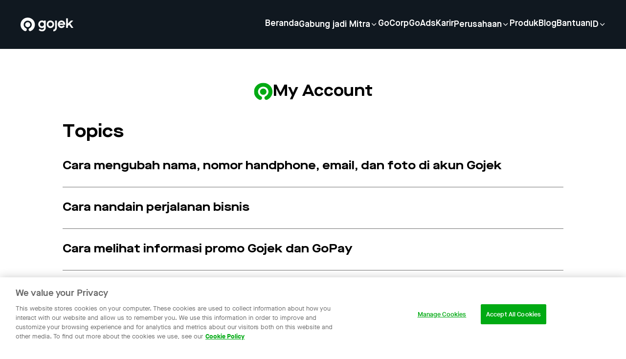

--- FILE ---
content_type: text/html; charset=utf-8
request_url: https://www.gojek.com/id-id/help/akun
body_size: 12333
content:
<!DOCTYPE html><html><head><meta charSet="utf-8"/><meta name="viewport" content="width=device-width, initial-scale=1"/><link rel="preload" as="image" href="https://lelogama.go-jek.com/prime/upload/gojek-horizontal-logo-white.svg"/><link rel="preload" as="image" href="https://lelogama.go-jek.com/prime/upload/image/solv-logo-green.svg"/><link rel="preload" as="image" href="https://lelogama.go-jek.com/prime/upload/image/solv-logo-red.svg"/><link rel="preload" as="image" href="https://cdn-site.gojek.com/uploads/Product_Jago_Color_Color_a24b697919.png"/><link rel="preload" as="image" href="https://cdn-site.gojek.com/uploads/Product_Go_Tagihan_Color_Color_1e367baa92.png"/><link rel="preload" as="image" href="https://cdn-site.gojek.com/uploads/Product_Go_Send_Color_Color_f67fda2f83.png"/><link rel="preload" as="image" href="https://cdn-site.gojek.com/uploads/Product_Go_Shop_Color_Color_2f0457a337.png"/><link rel="preload" as="image" href="https://cdn-site.gojek.com/uploads/Product_Go_Ride_Color_Color_42dfa35864.png"/><link rel="preload" as="image" href="https://cdn-site.gojek.com/uploads/Product_Go_Pay_Later_Color_Color_91c372f7b7.png"/><link rel="preload" as="image" href="https://cdn-site.gojek.com/uploads/Product_Go_Pay_Color_Color_c2dd43df0e.png"/><link rel="stylesheet" href="https://cdn-site.gojek.com/static/_next/static/css/99de98b6d8f0fe01.css" data-precedence="next"/><link rel="stylesheet" href="https://cdn-site.gojek.com/static/_next/static/css/f60cb98a6eb8c484.css" data-precedence="next"/><link rel="preload" as="script" fetchPriority="low" href="https://cdn-site.gojek.com/static/_next/static/chunks/webpack-79c3e4bdca91845f.js"/><script src="https://cdn-site.gojek.com/static/_next/static/chunks/fd9d1056-2f6588a48cd0178e.js" async=""></script><script src="https://cdn-site.gojek.com/static/_next/static/chunks/2117-e7c52022a15bff13.js" async=""></script><script src="https://cdn-site.gojek.com/static/_next/static/chunks/main-app-66a653f430603202.js" async=""></script><script src="https://cdn-site.gojek.com/static/_next/static/chunks/2972-4c13444532f99cff.js" async=""></script><script src="https://cdn-site.gojek.com/static/_next/static/chunks/8003-c390f49ca560605f.js" async=""></script><script src="https://cdn-site.gojek.com/static/_next/static/chunks/8339-a8868cf258d10d22.js" async=""></script><script src="https://cdn-site.gojek.com/static/_next/static/chunks/app/%5Blocale%5D/(indonesia)/layout-b4335e03939bd1b1.js" async=""></script><script src="https://cdn-site.gojek.com/static/_next/static/chunks/app/layout-98db7a986284d1ad.js" async=""></script><script src="https://cdn-site.gojek.com/static/_next/static/chunks/2501-55ab48918aeb6c13.js" async=""></script><script src="https://cdn-site.gojek.com/static/_next/static/chunks/app/error-043154d59ab0cabe.js" async=""></script><script src="https://cdn-site.gojek.com/static/_next/static/chunks/app/%5Blocale%5D/(indonesia)/help/layout-e5dbc0d8f5493247.js" async=""></script><script src="https://cdn-site.gojek.com/static/_next/static/chunks/app/%5Blocale%5D/(indonesia)/help/%5Btopic%5D/page-91563cae1ac14258.js" async=""></script><link rel="preload" href="https://www.googletagmanager.com/gtag/js?id=G-DJQKT925G5" as="script"/><link rel="preload" as="image" href="https://cdn-site.gojek.com/uploads/Product_Go_Investasi_Color_Color_937ec2eb2b.png"/><link rel="preload" as="image" href="https://cdn-site.gojek.com/uploads/Product_Go_Car_Color_Color_908a6e03f2.png"/><link rel="preload" as="image" href="https://cdn-site.gojek.com/uploads/Product_Go_Pay_Pinjam_Color_Color_de292ff748.png"/><link rel="preload" as="image" href="https://cdn-site.gojek.com/uploads/Product_Go_Pay_Tabungan_Color_Color_Copy_bec05651d2.png"/><link rel="preload" as="image" href="https://cdn-site.gojek.com/uploads/Product_Go_Pay_Coins_Color_Color_58486d1400.png"/><link rel="preload" as="image" href="https://lelogama.go-jek.com/prime/upload/help/icon/Size40_Kindtile_Colorcolor_Servicegobluebird.png"/><link rel="preload" as="image" href="https://cdn-site.gojek.com/uploads/Product_Go_Pulsa_Color_Color_bacf2e262a.png"/><link href="https://gojekweb-asset-staging.go-jek.com/prime/static/prime/images/gojek_favicon.png" rel="shortcut icon" type="image/x-icon"/><title>Gojek Super App | Help</title><link rel="alternate" hrefLang="en" href="https://www.gojek.com/en-id/help/akun"/><link rel="alternate" hrefLang="x-default" href="https://www.gojek.com/en-id/help/akun"/><link rel="alternate" hrefLang="id" href="https://www.gojek.com/id-id/help/akun"/><link rel="icon" href="/icon.png?8fbc3fa638ed083c" type="image/png" sizes="32x32"/><script src="https://cdn-site.gojek.com/static/_next/static/chunks/polyfills-42372ed130431b0a.js" noModule=""></script></head><body><html lang="id"><head></head><body><header><div class="hidden lg:flex h-[100px] w-full fixed top-0 z-[99] align-middle shadow-md transition ease-in-out duration-200 text-white bg-gray-primary"><div class="flex w-full px-10 justify-between items-center"><a href="/id-id"><img src="https://lelogama.go-jek.com/prime/upload/gojek-horizontal-logo-white.svg" alt="logo"/></a><div class="flex menus gap-10 flex-columns items-center"><div class="menus flex gap-10 flex-column relative"><a class="hover:underline pb-1 font-maisonBold sm:font-maisonExtendedBold md:font-maisonDemi leading-height_32x text-size_12x md:text-size_9x u-animation-underline visit flex content-center gap-2 cursor-pointer" href="/id-id">Beranda</a><div class="absolute top-40 -right-8"></div></div><div class="menus flex gap-10 flex-column relative"><p class="cursor-pointer font-maisonBold sm:font-maisonExtendedBold md:font-maisonDemi leading-height_32x  text-size_12x  md:text-size_9x u-animation-underline visit flex content-center gap-2 items-center">Gabung jadi Mitra<i class="pi pi-expand_more text-size_8x transition-transform duration-200 ease-out rotate-0 "></i></p><div class="absolute top-40 -right-8"></div></div><div class="menus flex gap-10 flex-column relative"><a class="hover:underline pb-1 font-maisonBold sm:font-maisonExtendedBold md:font-maisonDemi leading-height_32x text-size_12x md:text-size_9x u-animation-underline visit flex content-center gap-2 cursor-pointer" href="/id-id/gocorp">GoCorp</a><div class="absolute top-40 -right-8"></div></div><div class="menus flex gap-10 flex-column relative"><a class="hover:underline pb-1 font-maisonBold sm:font-maisonExtendedBold md:font-maisonDemi leading-height_32x text-size_12x md:text-size_9x u-animation-underline visit flex content-center gap-2 cursor-pointer" href="/id-id/go-ads">GoAds</a><div class="absolute top-40 -right-8"></div></div><div class="menus flex gap-10 flex-column relative"><a class="hover:underline pb-1 font-maisonBold sm:font-maisonExtendedBold md:font-maisonDemi leading-height_32x text-size_12x md:text-size_9x u-animation-underline visit flex content-center gap-2 cursor-pointer" href="https://gojek.jobs">Karir</a><div class="absolute top-40 -right-8"></div></div><div class="menus flex gap-10 flex-column relative"><p class="cursor-pointer font-maisonBold sm:font-maisonExtendedBold md:font-maisonDemi leading-height_32x  text-size_12x  md:text-size_9x u-animation-underline visit flex content-center gap-2 items-center">Perusahaan<i class="pi pi-expand_more text-size_8x transition-transform duration-200 ease-out rotate-0 "></i></p><div class="absolute top-40 -right-8"></div></div><div class="menus flex gap-10 flex-column relative"><a class="hover:underline pb-1 font-maisonBold sm:font-maisonExtendedBold md:font-maisonDemi leading-height_32x text-size_12x md:text-size_9x u-animation-underline visit flex content-center gap-2 cursor-pointer" href="/id-id/products">Produk</a><div class="absolute top-40 -right-8"></div></div><div class="menus flex gap-10 flex-column relative"><a class="hover:underline pb-1 font-maisonBold sm:font-maisonExtendedBold md:font-maisonDemi leading-height_32x text-size_12x md:text-size_9x u-animation-underline visit flex content-center gap-2 cursor-pointer" href="/blog">Blog</a><div class="absolute top-40 -right-8"></div></div><div class="menus flex gap-10 flex-column relative"><a class="hover:underline pb-1 font-maisonBold sm:font-maisonExtendedBold md:font-maisonDemi leading-height_32x text-size_12x md:text-size_9x u-animation-underline visit flex content-center gap-2 cursor-pointer" href="/id-id/help">Bantuan</a><div class="absolute top-40 -right-8"></div></div><div class="menus flex gap-10 flex-column relative"><p class="cursor-pointer font-maisonBold sm:font-maisonExtendedBold md:font-maisonDemi leading-height_32x  text-size_12x  md:text-size_9x u-animation-underline visit flex content-center gap-2 items-center">ID<i class="pi pi-expand_more text-size_8x transition-transform duration-200 ease-out rotate-0 "></i></p><div class="absolute top-40 -right-8"></div></div></div></div></div><div class="header-mobile fixed z-50 w-full lg:hidden overflow-y-scroll block"><div class="header__mobile-container flex flex-col"><div class="flex justify-between h-[80px] p-4 items-center text-white bg-gray-primary"><a href="/id-id"><img src="https://lelogama.go-jek.com/prime/upload/gojek-horizontal-logo-white.svg" alt="logo" width="100"/></a><div class="hamburger bg-red flex flex-col gap-[4px]"><span class="h-[2.5px] w-[25px] bg-white"></span><span class="h-[2.5px] w-[25px] bg-white"></span><span class="h-[2.5px] w-[25px] bg-white"></span></div></div></div></div></header><div class="md:pt-[100px] pt-[80px]"><div class="text-center pt-[64px] pb-8 flex items-center w-full justify-center gap-4"><div><img width="40" height="40" src="https://lelogama.go-jek.com/prime/upload/image/solv-logo-green.svg" alt=""/></div><div class=" font-maisonExtendedBold text-size_16x">My Account</div></div><div><div><div class="font-maisonExtendedBold container mx-auto text-size_18x">Topics<div class="flex flex-col"><a class=" border-disabled font-maisonExtendedBold border-b py-6 text-size_12x w-full" href="/id-id/help/akun/cara-mengubah-nama-nomor-handphone-email-dan-foto-di-akun-gojek">Cara mengubah nama, nomor handphone, email, dan foto di akun Gojek</a><a class=" border-disabled font-maisonExtendedBold border-b py-6 text-size_12x w-full" href="/id-id/help/akun/how-to-tag-your-trip">Cara nandain perjalanan bisnis</a><a class=" border-disabled font-maisonExtendedBold border-b py-6 text-size_12x w-full" href="/id-id/help/akun/how-to-see-gojek-and-gopay-promo-information">Cara melihat informasi promo Gojek dan GoPay</a><a class=" border-disabled font-maisonExtendedBold border-b py-6 text-size_12x w-full" href="/id-id/help/akun/i-cant-submit-account-profile-name">Tidak bisa memasukkan Nama Profil</a><a class=" border-disabled font-maisonExtendedBold border-b py-6 text-size_12x w-full" href="/id-id/help/akun/what-is-an-individual-business-profile">Apa itu Profil bisnis?</a><a class=" border-disabled font-maisonExtendedBold border-b py-6 text-size_12x w-full" href="/id-id/help/akun/how-to-download-your-trip-report">Cara download laporan perjalanan bisnis</a><a class=" border-disabled font-maisonExtendedBold border-b py-6 text-size_12x w-full" href="/id-id/help/akun/i-cant-link-my-gojek-account-to-my-companys-gocorp-account">Tidak bisa menghubungkan akun Gojek saya dengan akun GoCorp Perusahaan saya</a><a class=" border-disabled font-maisonExtendedBold border-b py-6 text-size_12x w-full" href="/id-id/help/akun/how-to-edit-and-delete-your-individual-business-profile">Cara ubah dan hapus profil bisnis pribadi di aplikasi Gojek</a><a class=" border-disabled font-maisonExtendedBold border-b py-6 text-size_12x w-full" href="/id-id/help/akun/how-to-protect-my-gojek-account">Cara menjaga keamanan akun Gojek</a><a class=" border-disabled font-maisonExtendedBold border-b py-6 text-size_12x w-full" href="/id-id/help/akun/i-want-to-deactivate-gojek-account">Saya ingin menutup akun Gojek</a><a class=" border-disabled font-maisonExtendedBold border-b py-6 text-size_12x w-full" href="/id-id/help/akun/dapatkah-saya-berbagi-akun-go-jek-dengan-orang-lain">Dapatkah saya berbagi akun Gojek dengan orang lain?</a><a class=" border-disabled font-maisonExtendedBold border-b py-6 text-size_12x w-full" href="/id-id/help/akun/cara-membuat-akun-Gojek">Cara membuat akun Gojek</a><a class=" border-disabled font-maisonExtendedBold border-b py-6 text-size_12x w-full" href="/id-id/help/akun/bagaimana-cara-menggunakan-fitur-chat">Bagaimana cara chat dengan driver?</a><a class=" border-disabled font-maisonExtendedBold border-b py-6 text-size_12x w-full" href="/id-id/help/akun/saya-terus-keluar-dari-aplikasi-gojek-saya">Saya terus keluar dari akun Gojek saya</a><a class=" border-disabled font-maisonExtendedBold border-b py-6 text-size_12x w-full" href="/id-id/help/akun/cara-mengubah-bahasa-di-aplikasi-gojek">Cara mengubah bahasa di aplikasi Gojek</a><a class=" border-disabled font-maisonExtendedBold border-b py-6 text-size_12x w-full" href="/id-id/help/akun/kendala-tampilan-dan-notifikasi">Kendala tampilan dan notifikasi</a><a class=" border-disabled font-maisonExtendedBold border-b py-6 text-size_12x w-full" href="/id-id/help/akun/masalah-pada-gps">Masalah pada GPS</a><a class=" border-disabled font-maisonExtendedBold border-b py-6 text-size_12x w-full" href="/id-id/help/akun/panduan-layanan">Panduan Layanan Gojek</a><a class=" border-disabled font-maisonExtendedBold border-b py-6 text-size_12x w-full" href="/id-id/help/akun/saya-mengalami-penipuan-yang-mengatasnamakan-gojek">Saya mengalami penipuan</a><a class=" border-disabled font-maisonExtendedBold border-b py-6 text-size_12x w-full" href="/id-id/help/akun/saya-tidak-bisa-masuk-ke-aplikasi-gojek">Saya dapat notifikasi eror saat masuk ke aplikasi Gojek</a><a class=" border-disabled font-maisonExtendedBold border-b py-6 text-size_12x w-full" href="/id-id/help/akun/nomor-handphone-saya-hilang-tidak-aktif">Nomor handphone saya hilang/tidak aktif</a><a class=" border-disabled font-maisonExtendedBold border-b py-6 text-size_12x w-full" href="/id-id/help/akun/saya-belum-menerima-kode-otp">Saya belum menerima kode OTP</a><a class=" border-disabled font-maisonExtendedBold border-b py-6 text-size_12x w-full" href="/id-id/help/akun/fitur-ajak-teman-pakai-gojek">Fitur Ajak teman pakai Gojek</a><a class=" border-disabled font-maisonExtendedBold border-b py-6 text-size_12x w-full" href="/id-id/help/akun/saya-belum-menerima-login-link">Saya belum menerima login link</a><a class=" border-disabled font-maisonExtendedBold border-b py-6 text-size_12x w-full" href="/id-id/help/akun/login-link-tidak-bisa-digunakan">Login link tidak bisa digunakan</a><a class=" border-disabled font-maisonExtendedBold border-b py-6 text-size_12x w-full" href="/id-id/help/akun/cara-menukarkan-kode-promo">Cara menukarkan kode promo</a><a class=" border-disabled font-maisonExtendedBold border-b py-6 text-size_12x w-full" href="/id-id/help/akun/how-to-addchangedelete-my-profile-photo">Cara tambah/ganti/hapus foto profil saya</a><a class=" border-disabled font-maisonExtendedBold border-b py-6 text-size_12x w-full" href="/id-id/help/akun/my-report-status-in-my-tickets-menu">Status laporan di menu Laporan Saya</a><a class=" border-disabled font-maisonExtendedBold border-b py-6 text-size_12x w-full" href="/id-id/help/akun/cara-menggunakan-login-link">Cara menggunakan login link</a><a class=" border-disabled font-maisonExtendedBold border-b py-6 text-size_12x w-full" href="/id-id/help/akun/masuk-dengan-face-id-sidik-jari">Masuk dengan Face ID/Sidik Jari</a><a class=" border-disabled font-maisonExtendedBold border-b py-6 text-size_12x w-full" href="/id-id/help/akun/i-cant-change-my-profile-because-phone-numberemail-is-already-registered">Saya tidak bisa mengubah profil karena nomor handphone/email sudah terdaftar</a><a class=" border-disabled font-maisonExtendedBold border-b py-6 text-size_12x w-full" href="/id-id/help/akun/cara-membeli-paket-langganan">Cara membeli paket Langganan</a><a class=" border-disabled font-maisonExtendedBold border-b py-6 text-size_12x w-full" href="/id-id/help/akun/cara-memulihkan-akun-gojek">Cara memulihkan akun Gojek</a><a class=" border-disabled font-maisonExtendedBold border-b py-6 text-size_12x w-full" href="/id-id/help/akun/fitur-penyamaran-nomor-telepon">Fitur Penyamaran Nomor Telepon</a><a class=" border-disabled font-maisonExtendedBold border-b py-6 text-size_12x w-full" href="/id-id/help/akun/saya-tidak-bisa-daftar-akun-gojek">Saya tidak bisa daftar akun Gojek</a><a class=" border-disabled font-maisonExtendedBold border-b py-6 text-size_12x w-full" href="/id-id/help/akun/akun-saya-dibajak-orang-lain">Akun saya dibajak orang lain</a><a class=" border-disabled font-maisonExtendedBold border-b py-6 text-size_12x w-full" href="/id-id/help/akun/saya-lupa-nomor-handphone">Saya lupa nomor handphone</a><a class=" border-disabled font-maisonExtendedBold border-b py-6 text-size_12x w-full" href="/id-id/help/akun/tidak-bisa-menukarkan-kode-promo">Tidak bisa menukarkan kode promo</a><a class=" border-disabled font-maisonExtendedBold border-b py-6 text-size_12x w-full" href="/id-id/help/akun/tidak-bisa-menggunakan-voucher">Tidak bisa menggunakan voucher</a><a class=" border-disabled font-maisonExtendedBold border-b py-6 text-size_12x w-full" href="/id-id/help/akun/cara-menggunakan-voucher-saya">Cara menggunakan voucher saya</a><a class=" border-disabled font-maisonExtendedBold border-b py-6 text-size_12x w-full" href="/id-id/help/akun/penghentian-program-loyalitas-goclub">Penghentian program loyalitas GoClub</a><a class=" border-disabled font-maisonExtendedBold border-b py-6 text-size_12x w-full" href="/id-id/help/akun/i-want-to-delete-my-gojek-account">I want to delete my Gojek account</a><a class=" border-disabled font-maisonExtendedBold border-b py-6 text-size_12x w-full" href="/id-id/help/akun/nama-tertera-tidak-sesuai-dengan-identitas-user">Ketidaksesuaian Nama di Akun GoPay dengan Mitra Pengemudi</a><a class=" border-disabled font-maisonExtendedBold border-b py-6 text-size_12x w-full" href="/id-id/help/akun/gagal-proses-verifikasi-muka">Gagal Verifikasi Muka Saat Proses Pendaftaran Akun Mitra Pengemudi</a></div></div></div></div><div><div class="flex flex-col"><section class="scroll-m-10 bg-white py-10 md:py-20"><div data-testid="heading-container" class="container flex text-center justify-center"><div class="w-full lg:w-full ml-0"><h2 class="font-maisonExtendedBold md:font-maisonExtendedBold font-bold md:font-extrabold tracking-normal xl:tracking-title text-size_16x md:text-size_18x leading-height_39x md:leading-height_54x xl:leading-height_64x mb-3 text-black xl:text-size_24x">Browse Topics</h2></div></div></section><div class="grid grid-cols-2 md:grid-cols-4 pb-8 gap-4 container mx-auto"><a class="rounded-r24 px-6 py-8 shadow-low flex items-center gap-4 font-maisonBold" href="/id-id/help/gofoodweb"><div><img src="https://lelogama.go-jek.com/prime/upload/image/solv-logo-green.svg" alt="" width="30" height="30"/></div><div>GoFood Web</div></a><a class="rounded-r24 px-6 py-8 shadow-low flex items-center gap-4 font-maisonBold" href="/id-id/help/safety-emergency"><div><img src="https://lelogama.go-jek.com/prime/upload/image/solv-logo-green.svg" alt="" width="30" height="30"/></div><div>Safety and Emergency</div></a><a class="rounded-r24 px-6 py-8 shadow-low flex items-center gap-4 font-maisonBold" href="/id-id/help/mitra"><div><img src="https://lelogama.go-jek.com/prime/upload/image/solv-logo-green.svg" alt="" width="30" height="30"/></div><div>Bergabung Menjadi Mitra Kami</div></a><a class="rounded-r24 px-6 py-8 shadow-low flex items-center gap-4 font-maisonBold" href="/id-id/help/app-issue"><div><img src="https://lelogama.go-jek.com/prime/upload/image/solv-logo-green.svg" alt="" width="30" height="30"/></div><div>App Issue</div></a><a class="rounded-r24 px-6 py-8 shadow-low flex items-center gap-4 font-maisonBold" href="/id-id/help/gobox"><div><img src="https://lelogama.go-jek.com/prime/upload/image/solv-logo-green.svg" alt="" width="30" height="30"/></div><div>GoBox</div></a><a class="rounded-r24 px-6 py-8 shadow-low flex items-center gap-4 font-maisonBold" href="/id-id/help/gofood"><div><img src="https://lelogama.go-jek.com/prime/upload/image/solv-logo-red.svg" alt="" width="30" height="30"/></div><div>GoFood</div></a><a class="rounded-r24 px-6 py-8 shadow-low flex items-center gap-4 font-maisonBold" href="/id-id/help/promo"><div><img src="https://lelogama.go-jek.com/prime/upload/image/solv-logo-green.svg" alt="" width="30" height="30"/></div><div>Promo Issue</div></a><a class="rounded-r24 px-6 py-8 shadow-low flex items-center gap-4 font-maisonBold" href="/id-id/help/chat"><div><img src="https://lelogama.go-jek.com/prime/upload/image/solv-logo-green.svg" alt="" width="30" height="30"/></div><div>Chat</div></a><a class="rounded-r24 px-6 py-8 shadow-low flex items-center gap-4 font-maisonBold" href="/id-id/help/akun"><div><img src="https://lelogama.go-jek.com/prime/upload/image/solv-logo-green.svg" alt="" width="30" height="30"/></div><div>Akun Saya</div></a><a class="rounded-r24 px-6 py-8 shadow-low flex items-center gap-4 font-maisonBold" href="/id-id/help/gomart"><div><img src="https://lelogama.go-jek.com/prime/upload/image/solv-logo-red.svg" alt="" width="30" height="30"/></div><div>GoMart</div></a><a class="rounded-r24 px-6 py-8 shadow-low flex items-center gap-4 font-maisonBold" href="/id-id/help/jago"><div><img src="https://cdn-site.gojek.com/uploads/Product_Jago_Color_Color_a24b697919.png" alt="" width="30" height="30"/></div><div>Jago</div></a><a class="rounded-r24 px-6 py-8 shadow-low flex items-center gap-4 font-maisonBold" href="/id-id/help/gotagihan"><div><img src="https://cdn-site.gojek.com/uploads/Product_Go_Tagihan_Color_Color_1e367baa92.png" alt="" width="30" height="30"/></div><div>GoTagihan</div></a><a class="rounded-r24 px-6 py-8 shadow-low flex items-center gap-4 font-maisonBold" href="/id-id/help/gosend"><div><img src="https://cdn-site.gojek.com/uploads/Product_Go_Send_Color_Color_f67fda2f83.png" alt="" width="30" height="30"/></div><div>GoSend</div></a><a class="rounded-r24 px-6 py-8 shadow-low flex items-center gap-4 font-maisonBold" href="/id-id/help/goshop"><div><img src="https://cdn-site.gojek.com/uploads/Product_Go_Shop_Color_Color_2f0457a337.png" alt="" width="30" height="30"/></div><div>GoShop</div></a><a class="rounded-r24 px-6 py-8 shadow-low flex items-center gap-4 font-maisonBold" href="/id-id/help/goride"><div><img src="https://cdn-site.gojek.com/uploads/Product_Go_Ride_Color_Color_42dfa35864.png" alt="" width="30" height="30"/></div><div>GoRide</div></a><a class="rounded-r24 px-6 py-8 shadow-low flex items-center gap-4 font-maisonBold" href="/id-id/help/gopaylater"><div><img src="https://cdn-site.gojek.com/uploads/Product_Go_Pay_Later_Color_Color_91c372f7b7.png" alt="" width="30" height="30"/></div><div>GoPay Later</div></a><a class="rounded-r24 px-6 py-8 shadow-low flex items-center gap-4 font-maisonBold" href="/id-id/help/gopay"><div><img src="https://cdn-site.gojek.com/uploads/Product_Go_Pay_Color_Color_c2dd43df0e.png" alt="" width="30" height="30"/></div><div>GoPay</div></a><a class="rounded-r24 px-6 py-8 shadow-low flex items-center gap-4 font-maisonBold" href="/id-id/help/goinvestasi"><div><img src="https://cdn-site.gojek.com/uploads/Product_Go_Investasi_Color_Color_937ec2eb2b.png" alt="" width="30" height="30"/></div><div>GoInvestasi</div></a><a class="rounded-r24 px-6 py-8 shadow-low flex items-center gap-4 font-maisonBold" href="/id-id/help/gocar"><div><img src="https://cdn-site.gojek.com/uploads/Product_Go_Car_Color_Color_908a6e03f2.png" alt="" width="30" height="30"/></div><div>GoCar</div></a><a class="rounded-r24 px-6 py-8 shadow-low flex items-center gap-4 font-maisonBold" href="/id-id/help/gopaypinjam"><div><img src="https://cdn-site.gojek.com/uploads/Product_Go_Pay_Pinjam_Color_Color_de292ff748.png" alt="" width="30" height="30"/></div><div>GoPay Pinjam</div></a><a class="rounded-r24 px-6 py-8 shadow-low flex items-center gap-4 font-maisonBold" href="/id-id/help/gopay-tabungan"><div><img src="https://cdn-site.gojek.com/uploads/Product_Go_Pay_Tabungan_Color_Color_Copy_bec05651d2.png" alt="" width="30" height="30"/></div><div>GoPay Tabungan</div></a><a class="rounded-r24 px-6 py-8 shadow-low flex items-center gap-4 font-maisonBold" href="/id-id/help/gopay-coins"><div><img src="https://cdn-site.gojek.com/uploads/Product_Go_Pay_Coins_Color_Color_58486d1400.png" alt="" width="30" height="30"/></div><div>GoPay Coins</div></a><a class="rounded-r24 px-6 py-8 shadow-low flex items-center gap-4 font-maisonBold" href="/id-id/help/gosend-e-commerce"><div><img src="https://lelogama.go-jek.com/prime/upload/image/solv-logo-green.svg" alt="" width="30" height="30"/></div><div>GoSend E-commerce</div></a><a class="rounded-r24 px-6 py-8 shadow-low flex items-center gap-4 font-maisonBold" href="/id-id/help/gobluebird"><div><img src="https://lelogama.go-jek.com/prime/upload/help/icon/Size40_Kindtile_Colorcolor_Servicegobluebird.png" alt="" width="30" height="30"/></div><div>GoBluebird</div></a><a class="rounded-r24 px-6 py-8 shadow-low flex items-center gap-4 font-maisonBold" href="/id-id/help/gopulsa"><div><img src="https://cdn-site.gojek.com/uploads/Product_Go_Pulsa_Color_Color_bacf2e262a.png" alt="" width="30" height="30"/></div><div>GoPulsa</div></a></div></div></div></div><footer class="footer-wrapper c-footer bg-gray-primary text-white lg:py-16"><div class="container border-b border-gray-shade3 py-10"><div><img class="mb-14" src="https://lelogama.go-jek.com/prime/upload/gojek-horizontal-logo-white.svg" alt="logo-white"/><div class="menu__list grid grid-cols-2 md:grid-cols-5 gap-10"><div class="menu__container"><p class="c-footer__title mb-5 md:mb-8 lg:mb-6">Perusahaan</p><ul class="space-y-4 md:space-y-6 lg:space-y-4"><li class="gtm-footer-blog"><a class="c-footer__link" aria-label="Blog" href="/id-id/about">Tentang</a></li><li class="gtm-footer-blog"><a class="c-footer__link" aria-label="Blog" href="/id-id/products">Produk</a></li><li class="gtm-footer-blog"><a class="c-footer__link" aria-label="Blog" href="/blog">Blog</a></li></ul></div><div class="menu__container"><p class="c-footer__title mb-5 md:mb-8 lg:mb-6">Gabung</p><ul class="space-y-4 md:space-y-6 lg:space-y-4"><li class="gtm-footer-blog"><a class="c-footer__link" aria-label="Blog" href="/id-id/driver">Mitra Driver</a></li><li class="gtm-footer-blog"><a class="c-footer__link" aria-label="Blog" href="https://gofoodmerchant.co.id/">Mitra Usaha</a></li></ul></div><div class="menu__container"><p class="c-footer__title mb-5 md:mb-8 lg:mb-6">Karir</p><ul class="space-y-4 md:space-y-6 lg:space-y-4"><li class="gtm-footer-blog"><a class="c-footer__link" aria-label="Blog" href="https://www.gojek.io/careers">Pelajar</a></li><li class="gtm-footer-blog"><a class="c-footer__link" aria-label="Blog" href="/id-id/employee">Professional</a></li></ul></div><div class="menu__container"><p class="c-footer__title mb-5 md:mb-8 lg:mb-6">Hubungi kami</p><ul class="space-y-4 md:space-y-6 lg:space-y-4"><li class="gtm-footer-blog"><a class="c-footer__link" aria-label="Blog" href="/id-id/help">Bantuan</a></li><li class="gtm-footer-blog"><a class="c-footer__link" aria-label="Blog" href="/id-id/our-location">Lokasi Kami</a></li></ul></div><div class="menu__container md:block hidden"><p class="c-footer__title mb-4 md:mb-8 lg:mb-6 gap-5 ">Connect with Us</p><div class="grid grid-cols-4 gap-5"><a target="_blank" class="cursor-pointer" href="https://web.facebook.com/gojekindonesia"><i class="c-footer__icon text-size_14x p-6px pi pi-facebook"></i></a><a target="_blank" class="cursor-pointer" href="https://twitter.com/gojekindonesia"><i class="c-footer__icon text-size_14x p-6px pi pi-twitter"></i></a><a target="_blank" class="cursor-pointer" href="https://www.instagram.com/gojekindonesia/"><i class="c-footer__icon text-size_14x p-6px pi pi-instagram"></i></a><a target="_blank" class="cursor-pointer" href="https://www.youtube.com/channel/UCmlKSK0OKn_B3oPwElW4n5w"><i class="c-footer__icon text-size_14x p-6px pi pi-youtube"></i></a></div><div class="hidden lg:block"><p class="c-footer__title mb-4 mt-12 ">Download the app</p><div class="download__app mt-8 gap-5 flex flex-col md:flex-row "><a target="_blank" class="cursor-pointer" href="https://play.google.com/store/apps/details?id=com.gojek.app&amp;af_force_deeplink=true&amp;pid=Go-Jek_Web&amp;is_retargeting=false&amp;af_click_lookback=7d&amp;utm_content=Play_Store_Android&amp;utm_source=Go-Jek_Web&amp;utm_medium=Button&amp;af_adset=Play_Store_Android&amp;af_ad=Play_Store_Android&amp;utm_campaign=Website_Footer_Download_Button_Google_Play_Store&amp;af_channel=Button&amp;c=Website_Footer_Download_Button_Google_Play_Store"><i class="c-footer__icon--download text-size_14x md:p-6px pi pi-playstore md:text-white hover:text-hover-system1"></i></a><a target="_blank" class="cursor-pointer" href="https://apps.apple.com/id/app/gojek/id944875099?af_force_deeplink=true&amp;pid=Go-Jek_Web&amp;is_retargeting=false&amp;af_click_lookback=7d&amp;utm_content=Apple_App_Store&amp;utm_source=Go-Jek_Web&amp;utm_medium=Button&amp;af_adset=Apple_App_Store&amp;af_ad=Apple_App_Store&amp;utm_campaign=Website_Footer_Download_Button_Apple_App_Store&amp;af_channel=Button&amp;c=Website_Footer_Download_Button_Apple_App_Store"><i class="c-footer__icon--download text-size_14x md:p-6px pi pi-appstore md:text-white hover:text-hover-system1"></i></a></div></div></div></div></div><div class="download__app mt-8 gap-5 flex-col block md:hidden"><div class="py-5"><p class="c-footer__title mb-4 md:mb-8 lg:mb-6 ">Connect with Us</p><div class="grid grid-cols-6 "><a target="_blank" class="cursor-pointer" href="https://web.facebook.com/gojekindonesia"><i class="c-footer__icon text-size_14x p-6px pi pi-facebook"></i></a><a target="_blank" class="cursor-pointer" href="https://twitter.com/gojekindonesia"><i class="c-footer__icon text-size_14x p-6px pi pi-twitter"></i></a><a target="_blank" class="cursor-pointer" href="https://www.instagram.com/gojekindonesia/"><i class="c-footer__icon text-size_14x p-6px pi pi-instagram"></i></a><a target="_blank" class="cursor-pointer" href="https://www.youtube.com/channel/UCmlKSK0OKn_B3oPwElW4n5w"><i class="c-footer__icon text-size_14x p-6px pi pi-youtube"></i></a></div></div><p class="c-footer__title mb-4 mt-5 md:mb-8 lg:mb-8">Download the app</p><div class="flex flex-col sm:flex-row justify-center lg:justify-start items-center"><a rel="noreferrer" target="_blank" aria-label="Download Gojek from App Store" class="btn btn-solid btn-solid--light flex items-center mb-6 sm:mb-0 sm:mr-6 bg-white text-black btn-app w-full justify-center" data-gtm="2021_homepage_appstore" href="https://apps.apple.com/id/app/gojek/id944875099"><i class="pi pi-appstore mr-2"></i> App store</a><a rel="noreferrer" target="_blank" aria-label="Download Gojek from Play Store" class="btn btn-solid btn-solid--light flex items-center mb-0 sm:mb-0 sm:mr-0 bg-white text-black btn-app w-full justify-center" data-gtm="2021_homepage_playstore" href="https://play.google.com/store/apps/details?id=com.gojek.app"><i class="pi pi-playstore mr-2"></i> Play store</a></div></div></div><div class="border__section-b"><div class="container pt-10 grid grid-cols-1 md:grid-cols-3 md:gap-1 gap-3 "><ul class=" grid grid-cols-2 items-center gap-5 onlyMobile:pb-7 "><li class="gtm-footer-blog underline"><a class="c-footer__link" href="/id-id/privacy-policies">Pemberitahuan Privasi</a></li><li class="gtm-footer-blog underline"><a class="c-footer__link" href="/id-id/terms-and-conditions">Syarat dan Ketentuan</a></li><li class="gtm-footer-blog underline"><a class="c-footer__link" href="/id-id/data-provider-attribution">Atribusi Data</a></li><li class="gtm-footer-blog underline cursor-pointer ot-sdk-show-settings">Cookie Settings</li></ul><div class="dropdown__wrapper relative"><div class="dropdown_container flex items-center gap-4"><i class="pi pi-location text-size_12x relative xl:static transition-transform duration-200 ease-out"></i><button>Indonesia<i class="pi pi-expand_more text-size_12x relative xl:static transition-transform duration-200 ease-out"></i></button></div></div><div class="dropdown__wrapper relative"><div class="dropdown_container flex items-center gap-4"><i class="pi pi-language_letters text-size_12x relative xl:static transition-transform duration-200 ease-out"></i><button>Bahasa Indonesia<i class="pi pi-expand_more text-size_12x relative xl:static transition-transform duration-200 ease-out"></i></button></div></div></div></div><div class="container pb-10"><div class="c-footer__copyright w-full xl:order-3 text-left md:text-center xl:text-left mt-8 md:mt-10"><p class="c-footer__description">© 2023 Gojek | Gojek adalah merek milik PT GoTo Gojek Tokopedia Tbk. Terdaftar pada Direktorat Jendral Kekayaan Intelektual Republik Indonesia.</p></div></div></footer><noscript><iframe src="https://www.googletagmanager.com/ns.html?id=GTM-W3VB57" height="0" width="0" style="display:none;visibility:hidden"></iframe></noscript><script src="https://cdn-site.gojek.com/static/_next/static/chunks/webpack-79c3e4bdca91845f.js" async=""></script></body></html><script>(self.__next_f=self.__next_f||[]).push([0]);self.__next_f.push([2,null])</script><script>self.__next_f.push([1,"1:HL[\"https://cdn-site.gojek.com/static/_next/static/css/99de98b6d8f0fe01.css\",\"style\"]\n2:HL[\"https://cdn-site.gojek.com/static/_next/static/css/f60cb98a6eb8c484.css\",\"style\"]\n"])</script><script>self.__next_f.push([1,"3:I[2846,[],\"\"]\n8:I[8003,[\"2972\",\"static/chunks/2972-4c13444532f99cff.js\",\"8003\",\"static/chunks/8003-c390f49ca560605f.js\",\"8339\",\"static/chunks/8339-a8868cf258d10d22.js\",\"716\",\"static/chunks/app/%5Blocale%5D/(indonesia)/layout-b4335e03939bd1b1.js\"],\"\"]\n9:I[6952,[\"2972\",\"static/chunks/2972-4c13444532f99cff.js\",\"8003\",\"static/chunks/8003-c390f49ca560605f.js\",\"8339\",\"static/chunks/8339-a8868cf258d10d22.js\",\"716\",\"static/chunks/app/%5Blocale%5D/(indonesia)/layout-b4335e03939bd1b1.js\"],\"default\"]\na:I[4707,[],\"\"]\nc:I[6423,[],\"\"]\nd:I[1540,[\"2972\",\"static/chunks/2972-4c13444532f99cff.js\",\"8003\",\"static/chunks/8003-c390f49ca560605f.js\",\"8339\",\"static/chunks/8339-a8868cf258d10d22.js\",\"716\",\"static/chunks/app/%5Blocale%5D/(indonesia)/layout-b4335e03939bd1b1.js\"],\"default\"]\ne:I[7234,[\"3185\",\"static/chunks/app/layout-98db7a986284d1ad.js\"],\"ArgusComponent\"]\nf:I[9225,[\"2972\",\"static/chunks/2972-4c13444532f99cff.js\",\"2501\",\"static/chunks/2501-55ab48918aeb6c13.js\",\"8339\",\"static/chunks/8339-a8868cf258d10d22.js\",\"7601\",\"static/chunks/app/error-043154d59ab0cabe.js\"],\"default\"]\n10:I[6380,[\"2972\",\"static/chunks/2972-4c13444532f99cff.js\",\"1484\",\"static/chunks/app/%5Blocale%5D/(indonesia)/help/layout-e5dbc0d8f5493247.js\"],\"default\"]\n12:I[1060,[],\"\"]\nb:[\"locale\",\"id-id\",\"d\"]\n13:[]\n"])</script><script>self.__next_f.push([1,"0:[\"$\",\"$L3\",null,{\"buildId\":\"y_MXgddeBmHjuReE36zIf\",\"assetPrefix\":\"https://cdn-site.gojek.com/static\",\"urlParts\":[\"\",\"id-id\",\"help\",\"akun\"],\"initialTree\":[\"\",{\"children\":[[\"locale\",\"id-id\",\"d\"],{\"children\":[\"(indonesia)\",{\"children\":[\"help\",{\"children\":[[\"topic\",\"akun\",\"d\"],{\"children\":[\"__PAGE__\",{}]}]}]}]}]},\"$undefined\",\"$undefined\",true],\"initialSeedData\":[\"\",{\"children\":[[\"locale\",\"id-id\",\"d\"],{\"children\":[\"(indonesia)\",{\"children\":[\"help\",{\"children\":[[\"topic\",\"akun\",\"d\"],{\"children\":[\"__PAGE__\",{},[[\"$L4\",\"$L5\",null],null],null]},[[null,\"$L6\"],null],null]},[[null,\"$L7\"],null],null]},[[null,[\"$\",\"html\",null,{\"lang\":\"id\",\"children\":[[\"$\",\"head\",null,{\"children\":[[\"$\",\"$L8\",null,{\"id\":\"GTM-id\",\"children\":\"(function(w,d,s,l,i){w[l]=w[l]||[];w[l].push({'gtm.start':\\nnew Date().getTime(),event:'gtm.js'});var f=d.getElementsByTagName(s)[0],\\nj=d.createElement(s),dl=l!='dataLayer'?'\u0026l='+l:'';j.async=true;j.src=\\n'https://www.googletagmanager.com/gtm.js?id='+i+dl;f.parentNode.insertBefore(j,f);\\n})(window,document,'script','dataLayer','GTM-W3VB57');\"}],[\"$\",\"$L8\",null,{\"src\":\"https://www.googletagmanager.com/gtag/js?id=G-DJQKT925G5\"}],[\"$\",\"$L8\",null,{\"id\":\"Gtag-id\",\"children\":\"window.dataLayer = window.dataLayer || [];\\n  function gtag(){dataLayer.push(arguments);}\\n  gtag('js', new Date());\\n  gtag('config', 'G-DJQKT925G5');\"}]]}],[\"$\",\"body\",null,{\"children\":[[\"$\",\"$L9\",null,{\"lang\":\"id-id\"}],[\"$\",\"div\",null,{\"className\":\"md:pt-[100px] pt-[80px]\",\"children\":[\"$\",\"$La\",null,{\"parallelRouterKey\":\"children\",\"segmentPath\":[\"children\",\"$b\",\"children\",\"(indonesia)\",\"children\"],\"error\":\"$undefined\",\"errorStyles\":\"$undefined\",\"errorScripts\":\"$undefined\",\"template\":[\"$\",\"$Lc\",null,{}],\"templateStyles\":\"$undefined\",\"templateScripts\":\"$undefined\",\"notFound\":\"$undefined\",\"notFoundStyles\":\"$undefined\"}]}],[\"$\",\"$Ld\",null,{\"lang\":\"id-id\"}],[\"$\",\"noscript\",null,{\"children\":[\"$\",\"iframe\",null,{\"src\":\"https://www.googletagmanager.com/ns.html?id=GTM-W3VB57\",\"height\":\"0\",\"width\":\"0\",\"style\":{\"display\":\"none\",\"visibility\":\"hidden\"}}]}]]}]]}]],null],null]},[null,[\"$\",\"$La\",null,{\"parallelRouterKey\":\"children\",\"segmentPath\":[\"children\",\"$b\",\"children\"],\"error\":\"$undefined\",\"errorStyles\":\"$undefined\",\"errorScripts\":\"$undefined\",\"template\":[\"$\",\"$Lc\",null,{}],\"templateStyles\":\"$undefined\",\"templateScripts\":\"$undefined\",\"notFound\":\"$undefined\",\"notFoundStyles\":\"$undefined\"}]],null]},[[[[\"$\",\"link\",\"0\",{\"rel\":\"stylesheet\",\"href\":\"https://cdn-site.gojek.com/static/_next/static/css/99de98b6d8f0fe01.css\",\"precedence\":\"next\",\"crossOrigin\":\"$undefined\"}],[\"$\",\"link\",\"1\",{\"rel\":\"stylesheet\",\"href\":\"https://cdn-site.gojek.com/static/_next/static/css/f60cb98a6eb8c484.css\",\"precedence\":\"next\",\"crossOrigin\":\"$undefined\"}]],[\"$\",\"html\",null,{\"children\":[[\"$\",\"head\",null,{\"children\":[\"$\",\"link\",null,{\"href\":\"https://gojekweb-asset-staging.go-jek.com/prime/static/prime/images/gojek_favicon.png\",\"rel\":\"shortcut icon\",\"type\":\"image/x-icon\"}]}],[\"$\",\"body\",null,{\"children\":[[\"$\",\"$Le\",null,{}],[\"$\",\"$La\",null,{\"parallelRouterKey\":\"children\",\"segmentPath\":[\"children\"],\"error\":\"$f\",\"errorStyles\":[],\"errorScripts\":[],\"template\":[\"$\",\"$Lc\",null,{}],\"templateStyles\":\"$undefined\",\"templateScripts\":\"$undefined\",\"notFound\":[\"$\",\"section\",null,{\"data-testid\":\"info-section\",\"className\":\"py-5 md:py-9 bg-white\",\"children\":[\"$\",\"div\",null,{\"className\":\"overflow-hidden container mx-auto\",\"children\":[\"$\",\"div\",null,{\"className\":\"flex flex-col-reverse gap-y-4 md:gap-x-30 md:flex-row-reverse\",\"children\":[[\"$\",\"div\",null,{\"data-testid\":\"info-section-text\",\"className\":\"w-full flex flex-col justify-center text-dark md:w-1/2\",\"children\":[\"$\",\"div\",null,{\"children\":[[\"$\",\"h2\",null,{\"className\":\"font-maisonExtendedBold font-bold tracking-normal xl:tracking-title text-size_13x leading-height_39x md:text-size_18x md:leading-height_54x mb-3 md:mb-6\",\"children\":\"Oops! Page is unavailable :(\"}],[\"$\",\"p\",null,{\"className\":\"font-maisonBook text-size_7x md:text-size_8x xl:text-size_9x font-light leading-height_21x xl:leading-height_24x mb-6\",\"children\":\"But don't be sad #ThereIsAlwaysAWay for you!\"}],false,false,[\"$\",\"div\",null,{\"className\":\"flex justify-start md:justify-center gap-4 w-full lg:w-fit\",\"children\":[[\"$\",\"$L10\",null,{\"data\":{\"label\":\"Back to homepage\",\"href\":\"/\",\"theme\":\"outline\"}}],false]}]]}]}],[\"$\",\"div\",null,{\"className\":\"w-full md:w-[calc(50%-70px)]\",\"children\":[\"$\",\"div\",null,{\"className\":\"mx-auto h-full flex items-center relative\",\"children\":[[\"$\",\"img\",null,{\"alt\":\"Info card image\",\"className\":\"w-full object-cover rounded-r24 my-auto\",\"width\":\"$undefined\",\"height\":\"$undefined\",\"src\":\"https://site-norns.gojek.com/uploads/7cfa4ccce877359f329ac827786c1f2a_5ab19d97db.webp\"}],false]}]}]]}]}]}],\"notFoundStyles\":[]}]]}]]}]],null],null],\"couldBeIntercepted\":false,\"initialHead\":[null,\"$L11\"],\"globalErrorComponent\":\"$12\",\"missingSlots\":\"$W13\"}]\n"])</script><script>self.__next_f.push([1,"14:I[2972,[\"2972\",\"static/chunks/2972-4c13444532f99cff.js\",\"8904\",\"static/chunks/app/%5Blocale%5D/(indonesia)/help/%5Btopic%5D/page-91563cae1ac14258.js\"],\"\"]\n"])</script><script>self.__next_f.push([1,"5:[\"$\",\"div\",null,{\"children\":[\"$\",\"div\",null,{\"children\":[\"$\",\"div\",null,{\"className\":\"font-maisonExtendedBold container mx-auto text-size_18x\",\"children\":[\"Topics\",[\"$\",\"div\",null,{\"className\":\"flex flex-col\",\"children\":[[\"$\",\"$L14\",\"376\",{\"href\":\"/id-id/help/akun/cara-mengubah-nama-nomor-handphone-email-dan-foto-di-akun-gojek\",\"className\":\" border-disabled font-maisonExtendedBold border-b py-6 text-size_12x w-full\",\"children\":\"Cara mengubah nama, nomor handphone, email, dan foto di akun Gojek\"}],[\"$\",\"$L14\",\"378\",{\"href\":\"/id-id/help/akun/how-to-tag-your-trip\",\"className\":\" border-disabled font-maisonExtendedBold border-b py-6 text-size_12x w-full\",\"children\":\"Cara nandain perjalanan bisnis\"}],[\"$\",\"$L14\",\"380\",{\"href\":\"/id-id/help/akun/how-to-see-gojek-and-gopay-promo-information\",\"className\":\" border-disabled font-maisonExtendedBold border-b py-6 text-size_12x w-full\",\"children\":\"Cara melihat informasi promo Gojek dan GoPay\"}],[\"$\",\"$L14\",\"386\",{\"href\":\"/id-id/help/akun/i-cant-submit-account-profile-name\",\"className\":\" border-disabled font-maisonExtendedBold border-b py-6 text-size_12x w-full\",\"children\":\"Tidak bisa memasukkan Nama Profil\"}],[\"$\",\"$L14\",\"392\",{\"href\":\"/id-id/help/akun/what-is-an-individual-business-profile\",\"className\":\" border-disabled font-maisonExtendedBold border-b py-6 text-size_12x w-full\",\"children\":\"Apa itu Profil bisnis?\"}],[\"$\",\"$L14\",\"396\",{\"href\":\"/id-id/help/akun/how-to-download-your-trip-report\",\"className\":\" border-disabled font-maisonExtendedBold border-b py-6 text-size_12x w-full\",\"children\":\"Cara download laporan perjalanan bisnis\"}],[\"$\",\"$L14\",\"402\",{\"href\":\"/id-id/help/akun/i-cant-link-my-gojek-account-to-my-companys-gocorp-account\",\"className\":\" border-disabled font-maisonExtendedBold border-b py-6 text-size_12x w-full\",\"children\":\"Tidak bisa menghubungkan akun Gojek saya dengan akun GoCorp Perusahaan saya\"}],[\"$\",\"$L14\",\"403\",{\"href\":\"/id-id/help/akun/how-to-edit-and-delete-your-individual-business-profile\",\"className\":\" border-disabled font-maisonExtendedBold border-b py-6 text-size_12x w-full\",\"children\":\"Cara ubah dan hapus profil bisnis pribadi di aplikasi Gojek\"}],[\"$\",\"$L14\",\"407\",{\"href\":\"/id-id/help/akun/how-to-protect-my-gojek-account\",\"className\":\" border-disabled font-maisonExtendedBold border-b py-6 text-size_12x w-full\",\"children\":\"Cara menjaga keamanan akun Gojek\"}],[\"$\",\"$L14\",\"413\",{\"href\":\"/id-id/help/akun/i-want-to-deactivate-gojek-account\",\"className\":\" border-disabled font-maisonExtendedBold border-b py-6 text-size_12x w-full\",\"children\":\"Saya ingin menutup akun Gojek\"}],[\"$\",\"$L14\",\"507\",{\"href\":\"/id-id/help/akun/dapatkah-saya-berbagi-akun-go-jek-dengan-orang-lain\",\"className\":\" border-disabled font-maisonExtendedBold border-b py-6 text-size_12x w-full\",\"children\":\"Dapatkah saya berbagi akun Gojek dengan orang lain?\"}],[\"$\",\"$L14\",\"538\",{\"href\":\"/id-id/help/akun/cara-membuat-akun-Gojek\",\"className\":\" border-disabled font-maisonExtendedBold border-b py-6 text-size_12x w-full\",\"children\":\"Cara membuat akun Gojek\"}],[\"$\",\"$L14\",\"539\",{\"href\":\"/id-id/help/akun/bagaimana-cara-menggunakan-fitur-chat\",\"className\":\" border-disabled font-maisonExtendedBold border-b py-6 text-size_12x w-full\",\"children\":\"Bagaimana cara chat dengan driver?\"}],[\"$\",\"$L14\",\"540\",{\"href\":\"/id-id/help/akun/saya-terus-keluar-dari-aplikasi-gojek-saya\",\"className\":\" border-disabled font-maisonExtendedBold border-b py-6 text-size_12x w-full\",\"children\":\"Saya terus keluar dari akun Gojek saya\"}],[\"$\",\"$L14\",\"541\",{\"href\":\"/id-id/help/akun/cara-mengubah-bahasa-di-aplikasi-gojek\",\"className\":\" border-disabled font-maisonExtendedBold border-b py-6 text-size_12x w-full\",\"children\":\"Cara mengubah bahasa di aplikasi Gojek\"}],[\"$\",\"$L14\",\"553\",{\"href\":\"/id-id/help/akun/kendala-tampilan-dan-notifikasi\",\"className\":\" border-disabled font-maisonExtendedBold border-b py-6 text-size_12x w-full\",\"children\":\"Kendala tampilan dan notifikasi\"}],[\"$\",\"$L14\",\"579\",{\"href\":\"/id-id/help/akun/masalah-pada-gps\",\"className\":\" border-disabled font-maisonExtendedBold border-b py-6 text-size_12x w-full\",\"children\":\"Masalah pada GPS\"}],[\"$\",\"$L14\",\"602\",{\"href\":\"/id-id/help/akun/panduan-layanan\",\"className\":\" border-disabled font-maisonExtendedBold border-b py-6 text-size_12x w-full\",\"children\":\"Panduan Layanan Gojek\"}],[\"$\",\"$L14\",\"688\",{\"href\":\"/id-id/help/akun/saya-mengalami-penipuan-yang-mengatasnamakan-gojek\",\"className\":\" border-disabled font-maisonExtendedBold border-b py-6 text-size_12x w-full\",\"children\":\"Saya mengalami penipuan\"}],[\"$\",\"$L14\",\"691\",{\"href\":\"/id-id/help/akun/saya-tidak-bisa-masuk-ke-aplikasi-gojek\",\"className\":\" border-disabled font-maisonExtendedBold border-b py-6 text-size_12x w-full\",\"children\":\"Saya dapat notifikasi eror saat masuk ke aplikasi Gojek\"}],[\"$\",\"$L14\",\"692\",{\"href\":\"/id-id/help/akun/nomor-handphone-saya-hilang-tidak-aktif\",\"className\":\" border-disabled font-maisonExtendedBold border-b py-6 text-size_12x w-full\",\"children\":\"Nomor handphone saya hilang/tidak aktif\"}],[\"$\",\"$L14\",\"693\",{\"href\":\"/id-id/help/akun/saya-belum-menerima-kode-otp\",\"className\":\" border-disabled font-maisonExtendedBold border-b py-6 text-size_12x w-full\",\"children\":\"Saya belum menerima kode OTP\"}],[\"$\",\"$L14\",\"721\",{\"href\":\"/id-id/help/akun/fitur-ajak-teman-pakai-gojek\",\"className\":\" border-disabled font-maisonExtendedBold border-b py-6 text-size_12x w-full\",\"children\":\"Fitur Ajak teman pakai Gojek\"}],[\"$\",\"$L14\",\"736\",{\"href\":\"/id-id/help/akun/saya-belum-menerima-login-link\",\"className\":\" border-disabled font-maisonExtendedBold border-b py-6 text-size_12x w-full\",\"children\":\"Saya belum menerima login link\"}],[\"$\",\"$L14\",\"741\",{\"href\":\"/id-id/help/akun/login-link-tidak-bisa-digunakan\",\"className\":\" border-disabled font-maisonExtendedBold border-b py-6 text-size_12x w-full\",\"children\":\"Login link tidak bisa digunakan\"}],[\"$\",\"$L14\",\"784\",{\"href\":\"/id-id/help/akun/cara-menukarkan-kode-promo\",\"className\":\" border-disabled font-maisonExtendedBold border-b py-6 text-size_12x w-full\",\"children\":\"Cara menukarkan kode promo\"}],[\"$\",\"$L14\",\"807\",{\"href\":\"/id-id/help/akun/how-to-addchangedelete-my-profile-photo\",\"className\":\" border-disabled font-maisonExtendedBold border-b py-6 text-size_12x w-full\",\"children\":\"Cara tambah/ganti/hapus foto profil saya\"}],[\"$\",\"$L14\",\"814\",{\"href\":\"/id-id/help/akun/my-report-status-in-my-tickets-menu\",\"className\":\" border-disabled font-maisonExtendedBold border-b py-6 text-size_12x w-full\",\"children\":\"Status laporan di menu Laporan Saya\"}],[\"$\",\"$L14\",\"822\",{\"href\":\"/id-id/help/akun/cara-menggunakan-login-link\",\"className\":\" border-disabled font-maisonExtendedBold border-b py-6 text-size_12x w-full\",\"children\":\"Cara menggunakan login link\"}],[\"$\",\"$L14\",\"884\",{\"href\":\"/id-id/help/akun/masuk-dengan-face-id-sidik-jari\",\"className\":\" border-disabled font-maisonExtendedBold border-b py-6 text-size_12x w-full\",\"children\":\"Masuk dengan Face ID/Sidik Jari\"}],[\"$\",\"$L14\",\"888\",{\"href\":\"/id-id/help/akun/i-cant-change-my-profile-because-phone-numberemail-is-already-registered\",\"className\":\" border-disabled font-maisonExtendedBold border-b py-6 text-size_12x w-full\",\"children\":\"Saya tidak bisa mengubah profil karena nomor handphone/email sudah terdaftar\"}],[\"$\",\"$L14\",\"890\",{\"href\":\"/id-id/help/akun/cara-membeli-paket-langganan\",\"className\":\" border-disabled font-maisonExtendedBold border-b py-6 text-size_12x w-full\",\"children\":\"Cara membeli paket Langganan\"}],[\"$\",\"$L14\",\"897\",{\"href\":\"/id-id/help/akun/cara-memulihkan-akun-gojek\",\"className\":\" border-disabled font-maisonExtendedBold border-b py-6 text-size_12x w-full\",\"children\":\"Cara memulihkan akun Gojek\"}],[\"$\",\"$L14\",\"925\",{\"href\":\"/id-id/help/akun/fitur-penyamaran-nomor-telepon\",\"className\":\" border-disabled font-maisonExtendedBold border-b py-6 text-size_12x w-full\",\"children\":\"Fitur Penyamaran Nomor Telepon\"}],[\"$\",\"$L14\",\"944\",{\"href\":\"/id-id/help/akun/saya-tidak-bisa-daftar-akun-gojek\",\"className\":\" border-disabled font-maisonExtendedBold border-b py-6 text-size_12x w-full\",\"children\":\"Saya tidak bisa daftar akun Gojek\"}],[\"$\",\"$L14\",\"947\",{\"href\":\"/id-id/help/akun/akun-saya-dibajak-orang-lain\",\"className\":\" border-disabled font-maisonExtendedBold border-b py-6 text-size_12x w-full\",\"children\":\"Akun saya dibajak orang lain\"}],[\"$\",\"$L14\",\"949\",{\"href\":\"/id-id/help/akun/saya-lupa-nomor-handphone\",\"className\":\" border-disabled font-maisonExtendedBold border-b py-6 text-size_12x w-full\",\"children\":\"Saya lupa nomor handphone\"}],[\"$\",\"$L14\",\"1104\",{\"href\":\"/id-id/help/akun/tidak-bisa-menukarkan-kode-promo\",\"className\":\" border-disabled font-maisonExtendedBold border-b py-6 text-size_12x w-full\",\"children\":\"Tidak bisa menukarkan kode promo\"}],[\"$\",\"$L14\",\"1105\",{\"href\":\"/id-id/help/akun/tidak-bisa-menggunakan-voucher\",\"className\":\" border-disabled font-maisonExtendedBold border-b py-6 text-size_12x w-full\",\"children\":\"Tidak bisa menggunakan voucher\"}],[\"$\",\"$L14\",\"1112\",{\"href\":\"/id-id/help/akun/cara-menggunakan-voucher-saya\",\"className\":\" border-disabled font-maisonExtendedBold border-b py-6 text-size_12x w-full\",\"children\":\"Cara menggunakan voucher saya\"}],[\"$\",\"$L14\",\"1118\",{\"href\":\"/id-id/help/akun/penghentian-program-loyalitas-goclub\",\"className\":\" border-disabled font-maisonExtendedBold border-b py-6 text-size_12x w-full\",\"children\":\"Penghentian program loyalitas GoClub\"}],[\"$\",\"$L14\",\"1119\",{\"href\":\"/id-id/help/akun/i-want-to-delete-my-gojek-account\",\"className\":\" border-disabled font-maisonExtendedBold border-b py-6 text-size_12x w-full\",\"children\":\"I want to delete my Gojek account\"}],[\"$\",\"$L14\",\"1120\",{\"href\":\"/id-id/help/akun/nama-tertera-tidak-sesuai-dengan-identitas-user\",\"className\":\" border-disabled font-maisonExtendedBold border-b py-6 text-size_12x w-full\",\"children\":\"Ketidaksesuaian Nama di Akun GoPay dengan Mitra Pengemudi\"}],[\"$\",\"$L14\",\"1121\",{\"href\":\"/id-id/help/akun/gagal-proses-verifikasi-muka\",\"className\":\" border-disabled font-maisonExtendedBold border-b py-6 text-size_12x w-full\",\"children\":\"Gagal Verifikasi Muka Saat Proses Pendaftaran Akun Mitra Pengemudi\"}]]}]]}]}]}]\n"])</script><script>self.__next_f.push([1,"7:[[\"$\",\"$La\",null,{\"parallelRouterKey\":\"children\",\"segmentPath\":[\"children\",\"$b\",\"children\",\"(indonesia)\",\"children\",\"help\",\"children\"],\"error\":\"$undefined\",\"errorStyles\":\"$undefined\",\"errorScripts\":\"$undefined\",\"template\":[\"$\",\"$Lc\",null,{}],\"templateStyles\":\"$undefined\",\"templateScripts\":\"$undefined\",\"notFound\":\"$undefined\",\"notFoundStyles\":\"$undefined\"}],[\"$\",\"div\",null,{\"children\":[\"$\",\"div\",null,{\"className\":\"flex flex-col\",\"children\":[[\"$\",\"section\",null,{\"id\":\"$undefined\",\"className\":\"scroll-m-10 bg-white py-10 md:py-20\",\"children\":[\"$\",\"div\",null,{\"data-testid\":\"heading-container\",\"className\":\"container flex text-center justify-center\",\"children\":[\"$\",\"div\",null,{\"className\":\"w-full lg:w-full ml-0\",\"children\":[false,[\"$\",\"h2\",null,{\"className\":\"font-maisonExtendedBold md:font-maisonExtendedBold font-bold md:font-extrabold tracking-normal xl:tracking-title text-size_16x md:text-size_18x leading-height_39x md:leading-height_54x xl:leading-height_64x mb-3 text-black xl:text-size_24x\",\"children\":\"Browse Topics\"}],false,false,false]}]}]}],[\"$\",\"div\",null,{\"className\":\"grid grid-cols-2 md:grid-cols-4 pb-8 gap-4 container mx-auto\",\"children\":[[\"$\",\"$L14\",\"51\",{\"href\":\"/id-id/help/gofoodweb\",\"className\":\"rounded-r24 px-6 py-8 shadow-low flex items-center gap-4 font-maisonBold\",\"children\":[[\"$\",\"div\",null,{\"children\":[\"$\",\"img\",null,{\"src\":\"https://lelogama.go-jek.com/prime/upload/image/solv-logo-green.svg\",\"alt\":\"\",\"width\":30,\"height\":30}]}],[\"$\",\"div\",null,{\"children\":\"GoFood Web\"}]]}],[\"$\",\"$L14\",\"52\",{\"href\":\"/id-id/help/safety-emergency\",\"className\":\"rounded-r24 px-6 py-8 shadow-low flex items-center gap-4 font-maisonBold\",\"children\":[[\"$\",\"div\",null,{\"children\":[\"$\",\"img\",null,{\"src\":\"https://lelogama.go-jek.com/prime/upload/image/solv-logo-green.svg\",\"alt\":\"\",\"width\":30,\"height\":30}]}],[\"$\",\"div\",null,{\"children\":\"Safety and Emergency\"}]]}],[\"$\",\"$L14\",\"54\",{\"href\":\"/id-id/help/mitra\",\"className\":\"rounded-r24 px-6 py-8 shadow-low flex items-center gap-4 font-maisonBold\",\"children\":[[\"$\",\"div\",null,{\"children\":[\"$\",\"img\",null,{\"src\":\"https://lelogama.go-jek.com/prime/upload/image/solv-logo-green.svg\",\"alt\":\"\",\"width\":30,\"height\":30}]}],[\"$\",\"div\",null,{\"children\":\"Bergabung Menjadi Mitra Kami\"}]]}],[\"$\",\"$L14\",\"55\",{\"href\":\"/id-id/help/app-issue\",\"className\":\"rounded-r24 px-6 py-8 shadow-low flex items-center gap-4 font-maisonBold\",\"children\":[[\"$\",\"div\",null,{\"children\":[\"$\",\"img\",null,{\"src\":\"https://lelogama.go-jek.com/prime/upload/image/solv-logo-green.svg\",\"alt\":\"\",\"width\":30,\"height\":30}]}],[\"$\",\"div\",null,{\"children\":\"App Issue\"}]]}],[\"$\",\"$L14\",\"57\",{\"href\":\"/id-id/help/gobox\",\"className\":\"rounded-r24 px-6 py-8 shadow-low flex items-center gap-4 font-maisonBold\",\"children\":[[\"$\",\"div\",null,{\"children\":[\"$\",\"img\",null,{\"src\":\"https://lelogama.go-jek.com/prime/upload/image/solv-logo-green.svg\",\"alt\":\"\",\"width\":30,\"height\":30}]}],[\"$\",\"div\",null,{\"children\":\"GoBox\"}]]}],[\"$\",\"$L14\",\"62\",{\"href\":\"/id-id/help/gofood\",\"className\":\"rounded-r24 px-6 py-8 shadow-low flex items-center gap-4 font-maisonBold\",\"children\":[[\"$\",\"div\",null,{\"children\":[\"$\",\"img\",null,{\"src\":\"https://lelogama.go-jek.com/prime/upload/image/solv-logo-red.svg\",\"alt\":\"\",\"width\":30,\"height\":30}]}],[\"$\",\"div\",null,{\"children\":\"GoFood\"}]]}],[\"$\",\"$L14\",\"64\",{\"href\":\"/id-id/help/promo\",\"className\":\"rounded-r24 px-6 py-8 shadow-low flex items-center gap-4 font-maisonBold\",\"children\":[[\"$\",\"div\",null,{\"children\":[\"$\",\"img\",null,{\"src\":\"https://lelogama.go-jek.com/prime/upload/image/solv-logo-green.svg\",\"alt\":\"\",\"width\":30,\"height\":30}]}],[\"$\",\"div\",null,{\"children\":\"Promo Issue\"}]]}],[\"$\",\"$L14\",\"66\",{\"href\":\"/id-id/help/chat\",\"className\":\"rounded-r24 px-6 py-8 shadow-low flex items-center gap-4 font-maisonBold\",\"children\":[[\"$\",\"div\",null,{\"children\":[\"$\",\"img\",null,{\"src\":\"https://lelogama.go-jek.com/prime/upload/image/solv-logo-green.svg\",\"alt\":\"\",\"width\":30,\"height\":30}]}],[\"$\",\"div\",null,{\"children\":\"Chat\"}]]}],[\"$\",\"$L14\",\"67\",{\"href\":\"/id-id/help/akun\",\"className\":\"rounded-r24 px-6 py-8 shadow-low flex items-center gap-4 font-maisonBold\",\"children\":[[\"$\",\"div\",null,{\"children\":[\"$\",\"img\",null,{\"src\":\"https://lelogama.go-jek.com/prime/upload/image/solv-logo-green.svg\",\"alt\":\"\",\"width\":30,\"height\":30}]}],[\"$\",\"div\",null,{\"children\":\"Akun Saya\"}]]}],[\"$\",\"$L14\",\"75\",{\"href\":\"/id-id/help/gomart\",\"className\":\"rounded-r24 px-6 py-8 shadow-low flex items-center gap-4 font-maisonBold\",\"children\":[[\"$\",\"div\",null,{\"children\":[\"$\",\"img\",null,{\"src\":\"https://lelogama.go-jek.com/prime/upload/image/solv-logo-red.svg\",\"alt\":\"\",\"width\":30,\"height\":30}]}],[\"$\",\"div\",null,{\"children\":\"GoMart\"}]]}],[\"$\",\"$L14\",\"68\",{\"href\":\"/id-id/help/jago\",\"className\":\"rounded-r24 px-6 py-8 shadow-low flex items-center gap-4 font-maisonBold\",\"children\":[[\"$\",\"div\",null,{\"children\":[\"$\",\"img\",null,{\"src\":\"https://cdn-site.gojek.com/uploads/Product_Jago_Color_Color_a24b697919.png\",\"alt\":\"\",\"width\":30,\"height\":30}]}],[\"$\",\"div\",null,{\"children\":\"Jago\"}]]}],[\"$\",\"$L14\",\"63\",{\"href\":\"/id-id/help/gotagihan\",\"className\":\"rounded-r24 px-6 py-8 shadow-low flex items-center gap-4 font-maisonBold\",\"children\":[[\"$\",\"div\",null,{\"children\":[\"$\",\"img\",null,{\"src\":\"https://cdn-site.gojek.com/uploads/Product_Go_Tagihan_Color_Color_1e367baa92.png\",\"alt\":\"\",\"width\":30,\"height\":30}]}],[\"$\",\"div\",null,{\"children\":\"GoTagihan\"}]]}],[\"$\",\"$L14\",\"53\",{\"href\":\"/id-id/help/gosend\",\"className\":\"rounded-r24 px-6 py-8 shadow-low flex items-center gap-4 font-maisonBold\",\"children\":[[\"$\",\"div\",null,{\"children\":[\"$\",\"img\",null,{\"src\":\"https://cdn-site.gojek.com/uploads/Product_Go_Send_Color_Color_f67fda2f83.png\",\"alt\":\"\",\"width\":30,\"height\":30}]}],[\"$\",\"div\",null,{\"children\":\"GoSend\"}]]}],[\"$\",\"$L14\",\"70\",{\"href\":\"/id-id/help/goshop\",\"className\":\"rounded-r24 px-6 py-8 shadow-low flex items-center gap-4 font-maisonBold\",\"children\":[[\"$\",\"div\",null,{\"children\":[\"$\",\"img\",null,{\"src\":\"https://cdn-site.gojek.com/uploads/Product_Go_Shop_Color_Color_2f0457a337.png\",\"alt\":\"\",\"width\":30,\"height\":30}]}],[\"$\",\"div\",null,{\"children\":\"GoShop\"}]]}],[\"$\",\"$L14\",\"58\",{\"href\":\"/id-id/help/goride\",\"className\":\"rounded-r24 px-6 py-8 shadow-low flex items-center gap-4 font-maisonBold\",\"children\":[[\"$\",\"div\",null,{\"children\":[\"$\",\"img\",null,{\"src\":\"https://cdn-site.gojek.com/uploads/Product_Go_Ride_Color_Color_42dfa35864.png\",\"alt\":\"\",\"width\":30,\"height\":30}]}],[\"$\",\"div\",null,{\"children\":\"GoRide\"}]]}],[\"$\",\"$L14\",\"71\",{\"href\":\"/id-id/help/gopaylater\",\"className\":\"rounded-r24 px-6 py-8 shadow-low flex items-center gap-4 font-maisonBold\",\"children\":[[\"$\",\"div\",null,{\"children\":[\"$\",\"img\",null,{\"src\":\"https://cdn-site.gojek.com/uploads/Product_Go_Pay_Later_Color_Color_91c372f7b7.png\",\"alt\":\"\",\"width\":30,\"height\":30}]}],[\"$\",\"div\",null,{\"children\":\"GoPay Later\"}]]}],[\"$\",\"$L14\",\"73\",{\"href\":\"/id-id/help/gopay\",\"className\":\"rounded-r24 px-6 py-8 shadow-low flex items-center gap-4 font-maisonBold\",\"children\":[[\"$\",\"div\",null,{\"children\":[\"$\",\"img\",null,{\"src\":\"https://cdn-site.gojek.com/uploads/Product_Go_Pay_Color_Color_c2dd43df0e.png\",\"alt\":\"\",\"width\":30,\"height\":30}]}],[\"$\",\"div\",null,{\"children\":\"GoPay\"}]]}],[\"$\",\"$L14\",\"61\",{\"href\":\"/id-id/help/goinvestasi\",\"className\":\"rounded-r24 px-6 py-8 shadow-low flex items-center gap-4 font-maisonBold\",\"children\":[[\"$\",\"div\",null,{\"children\":[\"$\",\"img\",null,{\"src\":\"https://cdn-site.gojek.com/uploads/Product_Go_Investasi_Color_Color_937ec2eb2b.png\",\"alt\":\"\",\"width\":30,\"height\":30}]}],[\"$\",\"div\",null,{\"children\":\"GoInvestasi\"}]]}],[\"$\",\"$L14\",\"74\",{\"href\":\"/id-id/help/gocar\",\"className\":\"rounded-r24 px-6 py-8 shadow-low flex items-center gap-4 font-maisonBold\",\"children\":[[\"$\",\"div\",null,{\"children\":[\"$\",\"img\",null,{\"src\":\"https://cdn-site.gojek.com/uploads/Product_Go_Car_Color_Color_908a6e03f2.png\",\"alt\":\"\",\"width\":30,\"height\":30}]}],[\"$\",\"div\",null,{\"children\":\"GoCar\"}]]}],[\"$\",\"$L14\",\"56\",{\"href\":\"/id-id/help/gopaypinjam\",\"className\":\"rounded-r24 px-6 py-8 shadow-low flex items-center gap-4 font-maisonBold\",\"children\":[[\"$\",\"div\",null,{\"children\":[\"$\",\"img\",null,{\"src\":\"https://cdn-site.gojek.com/uploads/Product_Go_Pay_Pinjam_Color_Color_de292ff748.png\",\"alt\":\"\",\"width\":30,\"height\":30}]}],[\"$\",\"div\",null,{\"children\":\"GoPay Pinjam\"}]]}],[\"$\",\"$L14\",\"65\",{\"href\":\"/id-id/help/gopay-tabungan\",\"className\":\"rounded-r24 px-6 py-8 shadow-low flex items-center gap-4 font-maisonBold\",\"children\":[[\"$\",\"div\",null,{\"children\":[\"$\",\"img\",null,{\"src\":\"https://cdn-site.gojek.com/uploads/Product_Go_Pay_Tabungan_Color_Color_Copy_bec05651d2.png\",\"alt\":\"\",\"width\":30,\"height\":30}]}],[\"$\",\"div\",null,{\"children\":\"GoPay Tabungan\"}]]}],[\"$\",\"$L14\",\"60\",{\"href\":\"/id-id/help/gopay-coins\",\"className\":\"rounded-r24 px-6 py-8 shadow-low flex items-center gap-4 font-maisonBold\",\"children\":[[\"$\",\"div\",null,{\"children\":[\"$\",\"img\",null,{\"src\":\"https://cdn-site.gojek.com/uploads/Product_Go_Pay_Coins_Color_Color_58486d1400.png\",\"alt\":\"\",\"width\":30,\"height\":30}]}],[\"$\",\"div\",null,{\"children\":\"GoPay Coins\"}]]}],[\"$\",\"$L14\",\"76\",{\"href\":\"/id-id/help/gosend-e-commerce\",\"className\":\"rounded-r24 px-6 py-8 shadow-low flex items-center gap-4 font-maisonBold\",\"children\":[[\"$\",\"div\",null,{\"children\":[\"$\",\"img\",null,{\"src\":\"https://lelogama.go-jek.com/prime/upload/image/solv-logo-green.svg\",\"alt\":\"\",\"width\":30,\"height\":30}]}],[\"$\",\"div\",null,{\"children\":\"GoSend E-commerce\"}]]}],[\"$\",\"$L14\",\"77\",{\"href\":\"/id-id/help/gobluebird\",\"className\":\"rounded-r24 px-6 py-8 shadow-low flex items-center gap-4 font-maisonBold\",\"children\":[[\"$\",\"div\",null,{\"children\":[\"$\",\"img\",null,{\"src\":\"https://lelogama.go-jek.com/prime/upload/help/icon/Size40_Kindtile_Colorcolor_Servicegobluebird.png\",\"alt\":\"\",\"width\":30,\"height\":30}]}],[\"$\",\"div\",null,{\"children\":\"GoBluebird\"}]]}],[\"$\",\"$L14\",\"59\",{\"href\":\"/id-id/help/gopulsa\",\"className\":\"rounded-r24 px-6 py-8 shadow-low flex items-center gap-4 font-maisonBold\",\"children\":[[\"$\",\"div\",null,{\"children\":[\"$\",\"img\",null,{\"src\":\"https://cdn-site.gojek.com/uploads/Product_Go_Pulsa_Color_Color_bacf2e262a.png\",\"alt\":\"\",\"width\":30,\"height\":30}]}],[\"$\",\"div\",null,{\"children\":\"GoPulsa\"}]]}]]}]]}]}]]\n"])</script><script>self.__next_f.push([1,"15:[\"topic\",\"akun\",\"d\"]\n6:[[\"$\",\"div\",null,{\"className\":\"text-center pt-[64px] pb-8 flex items-center w-full justify-center gap-4\",\"children\":[[\"$\",\"div\",null,{\"children\":[\"$\",\"img\",null,{\"width\":40,\"height\":40,\"src\":\"https://lelogama.go-jek.com/prime/upload/image/solv-logo-green.svg\",\"alt\":\"\"}]}],[\"$\",\"div\",null,{\"className\":\" font-maisonExtendedBold text-size_16x\",\"children\":\"My Account\"}]]}],[\"$\",\"$La\",null,{\"parallelRouterKey\":\"children\",\"segmentPath\":[\"children\",\"$b\",\"children\",\"(indonesia)\",\"children\",\"help\",\"children\",\"$15\",\"children\"],\"error\":\"$undefined\",\"errorStyles\":\"$undefined\",\"errorScripts\":\"$undefined\",\"template\":[\"$\",\"$Lc\",null,{}],\"templateStyles\":\"$undefined\",\"templateScripts\":\"$undefined\",\"notFound\":\"$undefined\",\"notFoundStyles\":\"$undefined\"}]]\n11:[[\"$\",\"meta\",\"0\",{\"name\":\"viewport\",\"content\":\"width=device-width, initial-scale=1\"}],[\"$\",\"meta\",\"1\",{\"charSet\":\"utf-8\"}],[\"$\",\"title\",\"2\",{\"children\":\"Gojek Super App | Help\"}],[\"$\",\"link\",\"3\",{\"rel\":\"alternate\",\"hrefLang\":\"en\",\"href\":\"https://www.gojek.com/en-id/help/akun\"}],[\"$\",\"link\",\"4\",{\"rel\":\"alternate\",\"hrefLang\":\"x-default\",\"href\":\"https://www.gojek.com/en-id/help/akun\"}],[\"$\",\"link\",\"5\",{\"rel\":\"alternate\",\"hrefLang\":\"id\",\"href\":\"https://www.gojek.com/id-id/help/akun\"}],[\"$\",\"link\",\"6\",{\"rel\":\"icon\",\"href\":\"/icon.png?8fbc3fa638ed083c\",\"type\":\"image/png\",\"sizes\":\"32x32\"}]]\n4:null\n"])</script></body></html>

--- FILE ---
content_type: text/x-component
request_url: https://www.gojek.com/id-id/help/akun/how-to-tag-your-trip?_rsc=9xmyk
body_size: 196
content:
0:["y_MXgddeBmHjuReE36zIf",[["children",["locale","id-id","d"],"children","(indonesia)","children","help","children",["topic","akun","d"],"children",["slug","how-to-tag-your-trip","d"],[["slug","how-to-tag-your-trip","d"],{"children":["__PAGE__",{}]}],null,null]]]


--- FILE ---
content_type: text/x-component
request_url: https://www.gojek.com/id-id/help/akun/how-to-edit-and-delete-your-individual-business-profile?_rsc=9xmyk
body_size: 220
content:
0:["y_MXgddeBmHjuReE36zIf",[["children",["locale","id-id","d"],"children","(indonesia)","children","help","children",["topic","akun","d"],"children",["slug","how-to-edit-and-delete-your-individual-business-profile","d"],[["slug","how-to-edit-and-delete-your-individual-business-profile","d"],{"children":["__PAGE__",{}]}],null,null]]]


--- FILE ---
content_type: text/x-component
request_url: https://www.gojek.com/id-id/help/akun/i-cant-submit-account-profile-name?_rsc=9xmyk
body_size: 204
content:
0:["y_MXgddeBmHjuReE36zIf",[["children",["locale","id-id","d"],"children","(indonesia)","children","help","children",["topic","akun","d"],"children",["slug","i-cant-submit-account-profile-name","d"],[["slug","i-cant-submit-account-profile-name","d"],{"children":["__PAGE__",{}]}],null,null]]]


--- FILE ---
content_type: text/x-component
request_url: https://www.gojek.com/id-id/help/akun/how-to-download-your-trip-report?_rsc=9xmyk
body_size: 203
content:
0:["y_MXgddeBmHjuReE36zIf",[["children",["locale","id-id","d"],"children","(indonesia)","children","help","children",["topic","akun","d"],"children",["slug","how-to-download-your-trip-report","d"],[["slug","how-to-download-your-trip-report","d"],{"children":["__PAGE__",{}]}],null,null]]]


--- FILE ---
content_type: text/x-component
request_url: https://www.gojek.com/id-id/help/akun/cara-mengubah-nama-nomor-handphone-email-dan-foto-di-akun-gojek?_rsc=9xmyk
body_size: 225
content:
0:["y_MXgddeBmHjuReE36zIf",[["children",["locale","id-id","d"],"children","(indonesia)","children","help","children",["topic","akun","d"],"children",["slug","cara-mengubah-nama-nomor-handphone-email-dan-foto-di-akun-gojek","d"],[["slug","cara-mengubah-nama-nomor-handphone-email-dan-foto-di-akun-gojek","d"],{"children":["__PAGE__",{}]}],null,null]]]


--- FILE ---
content_type: text/x-component
request_url: https://www.gojek.com/id-id/gocorp?_rsc=9xmyk
body_size: 164
content:
0:["y_MXgddeBmHjuReE36zIf",[["children",["locale","id-id","d"],"children","(gocorp)",["(gocorp)",{"children":["gocorp",{"children":["__PAGE__",{}]}]},"$undefined","$undefined",true],null,null]]]


--- FILE ---
content_type: text/x-component
request_url: https://www.gojek.com/id-id/help/akun/how-to-see-gojek-and-gopay-promo-information?_rsc=9xmyk
body_size: 211
content:
0:["y_MXgddeBmHjuReE36zIf",[["children",["locale","id-id","d"],"children","(indonesia)","children","help","children",["topic","akun","d"],"children",["slug","how-to-see-gojek-and-gopay-promo-information","d"],[["slug","how-to-see-gojek-and-gopay-promo-information","d"],{"children":["__PAGE__",{}]}],null,null]]]


--- FILE ---
content_type: application/javascript
request_url: https://cdn-site.gojek.com/static/_next/static/chunks/8339-a8868cf258d10d22.js
body_size: 19097
content:
"use strict";(self.webpackChunk_N_E=self.webpackChunk_N_E||[]).push([[8339],{1540:function(e,t,i){var a=i(7437),s=i(9376),o=i(7158),n=i(7648),l=i(2255);let r=e=>({"id-id":{copyWrite:"\xa9 2023 Gojek | Gojek adalah merek milik PT GoTo Gojek Tokopedia Tbk. Terdaftar pada Direktorat Jendral Kekayaan Intelektual Republik Indonesia.",footerMenus:[{label:"Perusahaan",menus:[{title:"Tentang",path:"/id-id/about",id:1},{title:"Produk",path:"/id-id/products",id:2},{title:"Blog",path:"/blog",id:3}]},{label:"Gabung",menus:[{title:"Mitra Driver",path:"/id-id/driver",id:1},{title:"Mitra Usaha",path:"https://gofoodmerchant.co.id/",id:2}]},{label:"Karir",menus:[{title:"Pelajar",path:"https://www.gojek.io/careers",id:1},{title:"Professional",path:"/id-id/employee",id:2}]},{label:"Hubungi kami",menus:[{title:"Bantuan",path:"/id-id/help",id:1},{title:"Lokasi Kami",path:"/id-id/our-location",id:2}]}],footerMenusSectionB:[{title:"Pemberitahuan Privasi",path:"/id-id/privacy-policies",id:1},{title:"Syarat dan Ketentuan",path:"/id-id/terms-and-conditions",id:2},{title:"Atribusi Data",path:"/id-id/data-provider-attribution/",id:1}],locations:[{name:"Indonesia",path:"/en-id",id:1},{name:"Singapore",path:"/sg",id:2}],languages:[{name:"Bahasa Indonesia",path:(0,l.b)(e,"id-id"),id:1},{name:"English",path:(0,l.b)(e,"en-id"),id:2}],dropdownValue:"Bahasa Indonesia"},"en-id":{copyWrite:"\xa9 2023 Gojek | Gojek is a trademark of PT GoTo Gojek Tokopedia Tbk. Registered in the Directorate General of Intellectual Property of the Republic of Indonesia.",footerMenus:[{label:"Company",menus:[{title:"About",path:"/en-id/about",id:1},{title:"Products",path:"/en-id/products",id:2},{title:"Blog",path:"/blog",id:3}]},{label:"Join with us",menus:[{title:"Driver Partners",path:"/en-id/driver",id:1},{title:"Merchant Partners",path:"https://gofoodmerchant.co.id",id:2}]},{label:"Careers",menus:[{title:"Student",path:"https://www.gojek.io/careers",id:1},{title:"Professional",path:"/en-id/employee",id:2}]},{label:"Get in touch",menus:[{title:"Help Center",path:"/en-id/help",id:1},{title:"Our Location",path:"/en-id/our-location",id:2}]}],footerMenusSectionB:[{title:"Privacy Notice",path:"/en-id/privacy-policies",id:1},{title:"Terms & Conditions",path:"/en-id/terms-and-conditions",id:2},{title:"Data Attribution",path:"/en-id/data-provider-attribution/",id:1}],locations:[{name:"Indonesia",path:"/en-id",id:1},{name:"Singapore",path:"/sg",id:2}],languages:[{name:"Bahasa Indonesia",path:(0,l.b)(e,"id-id"),id:1},{name:"English",path:(0,l.b)(e,"en-id"),id:2}],dropdownValue:"English"}});t.default=e=>{let{lang:t}=e,i=(0,s.usePathname)(),l=r(i),d=l[t],c=l[t].copyWrite,p=l[t].dropdownValue,m="blog"===i.split("/")[1];return(0,a.jsxs)("footer",{className:"footer-wrapper c-footer bg-gray-primary text-white lg:py-16",children:[(0,a.jsxs)("div",{className:"container border-b border-gray-shade3 py-10",children:[(0,a.jsxs)("div",{children:[(0,a.jsx)("img",{className:"mb-14",src:"https://lelogama.go-jek.com/prime/upload/gojek-horizontal-logo-white.svg",alt:"logo-white"}),(0,a.jsxs)("div",{className:"menu__list grid grid-cols-2 md:grid-cols-5 gap-10",children:[d.footerMenus.map((e,t)=>(0,a.jsxs)("div",{className:"menu__container",children:[(0,a.jsx)("p",{className:"c-footer__title mb-5 md:mb-8 lg:mb-6",children:e.label}),(0,a.jsx)("ul",{className:"space-y-4 md:space-y-6 lg:space-y-4",children:e.menus.map((e,t)=>(0,a.jsx)("li",{className:"gtm-footer-blog",children:(0,a.jsx)(n.default,{className:"c-footer__link",href:e.path,"aria-label":"Blog",children:e.title})},t))})]},t)),(0,a.jsxs)("div",{className:"menu__container md:block hidden",children:[(0,a.jsx)("p",{className:"c-footer__title mb-4 md:mb-8 lg:mb-6 gap-5 ",children:"Connect with Us"}),(0,a.jsxs)("div",{className:"grid grid-cols-4 gap-5",children:[(0,a.jsx)(n.default,{target:"_blank",className:"cursor-pointer",href:"https://web.facebook.com/gojekindonesia",children:(0,a.jsx)("i",{className:"c-footer__icon text-size_14x p-6px pi pi-facebook"})}),(0,a.jsx)(n.default,{target:"_blank",className:"cursor-pointer",href:"https://twitter.com/gojekindonesia",children:(0,a.jsx)("i",{className:"c-footer__icon text-size_14x p-6px pi pi-twitter"})}),(0,a.jsx)(n.default,{target:"_blank",className:"cursor-pointer",href:"https://www.instagram.com/gojekindonesia/",children:(0,a.jsx)("i",{className:"c-footer__icon text-size_14x p-6px pi pi-instagram"})}),(0,a.jsx)(n.default,{target:"_blank",className:"cursor-pointer",href:"https://www.youtube.com/channel/UCmlKSK0OKn_B3oPwElW4n5w",children:(0,a.jsx)("i",{className:"c-footer__icon text-size_14x p-6px pi pi-youtube"})})]}),(0,a.jsxs)("div",{className:"hidden lg:block",children:[(0,a.jsx)("p",{className:"c-footer__title mb-4 mt-12 ",children:"Download the app"}),(0,a.jsxs)("div",{className:"download__app mt-8 gap-5 flex flex-col md:flex-row ",children:[(0,a.jsx)(n.default,{target:"_blank",className:"cursor-pointer",href:"https://play.google.com/store/apps/details?id=com.gojek.app&af_force_deeplink=true&pid=Go-Jek_Web&is_retargeting=false&af_click_lookback=7d&utm_content=Play_Store_Android&utm_source=Go-Jek_Web&utm_medium=Button&af_adset=Play_Store_Android&af_ad=Play_Store_Android&utm_campaign=Website_Footer_Download_Button_Google_Play_Store&af_channel=Button&c=Website_Footer_Download_Button_Google_Play_Store",children:(0,a.jsx)("i",{className:"c-footer__icon--download text-size_14x md:p-6px pi pi-playstore md:text-white hover:text-hover-system1"})}),(0,a.jsx)(n.default,{target:"_blank",className:"cursor-pointer",href:"https://apps.apple.com/id/app/gojek/id944875099?af_force_deeplink=true&pid=Go-Jek_Web&is_retargeting=false&af_click_lookback=7d&utm_content=Apple_App_Store&utm_source=Go-Jek_Web&utm_medium=Button&af_adset=Apple_App_Store&af_ad=Apple_App_Store&utm_campaign=Website_Footer_Download_Button_Apple_App_Store&af_channel=Button&c=Website_Footer_Download_Button_Apple_App_Store",children:(0,a.jsx)("i",{className:"c-footer__icon--download text-size_14x md:p-6px pi pi-appstore md:text-white hover:text-hover-system1"})})]})]})]})]})]}),(0,a.jsxs)("div",{className:"download__app mt-8 gap-5 flex-col block md:hidden",children:[(0,a.jsxs)("div",{className:"py-5",children:[(0,a.jsx)("p",{className:"c-footer__title mb-4 md:mb-8 lg:mb-6 ",children:"Connect with Us"}),(0,a.jsxs)("div",{className:"grid grid-cols-6 ",children:[(0,a.jsx)(n.default,{target:"_blank",className:"cursor-pointer",href:"https://web.facebook.com/gojekindonesia",children:(0,a.jsx)("i",{className:"c-footer__icon text-size_14x p-6px pi pi-facebook"})}),(0,a.jsx)(n.default,{target:"_blank",className:"cursor-pointer",href:"https://twitter.com/gojekindonesia",children:(0,a.jsx)("i",{className:"c-footer__icon text-size_14x p-6px pi pi-twitter"})}),(0,a.jsx)(n.default,{target:"_blank",className:"cursor-pointer",href:"https://www.instagram.com/gojekindonesia/",children:(0,a.jsx)("i",{className:"c-footer__icon text-size_14x p-6px pi pi-instagram"})}),(0,a.jsx)(n.default,{target:"_blank",className:"cursor-pointer",href:"https://www.youtube.com/channel/UCmlKSK0OKn_B3oPwElW4n5w",children:(0,a.jsx)("i",{className:"c-footer__icon text-size_14x p-6px pi pi-youtube"})})]})]}),(0,a.jsx)("p",{className:"c-footer__title mb-4 mt-5 md:mb-8 lg:mb-8",children:"Download the app"}),(0,a.jsxs)("div",{className:"flex flex-col sm:flex-row justify-center lg:justify-start items-center",children:[(0,a.jsxs)(n.default,{href:"https://apps.apple.com/id/app/gojek/id944875099",rel:"noreferrer",target:"_blank","aria-label":"Download Gojek from App Store",className:"btn btn-solid btn-solid--light flex items-center mb-6 sm:mb-0 sm:mr-6 bg-white text-black btn-app w-full justify-center","data-gtm":"2021_homepage_appstore",children:[(0,a.jsx)("i",{className:"pi pi-appstore mr-2"})," App store"]}),(0,a.jsxs)(n.default,{href:"https://play.google.com/store/apps/details?id=com.gojek.app",rel:"noreferrer",target:"_blank","aria-label":"Download Gojek from Play Store",className:"btn btn-solid btn-solid--light flex items-center mb-0 sm:mb-0 sm:mr-0 bg-white text-black btn-app w-full justify-center","data-gtm":"2021_homepage_playstore",children:[(0,a.jsx)("i",{className:"pi pi-playstore mr-2"})," Play store"]})]})]})]}),(0,a.jsx)("div",{className:"border__section-b",children:(0,a.jsxs)("div",{className:"container pt-10 grid grid-cols-1 md:grid-cols-3 md:gap-1 gap-3 ",children:[(0,a.jsxs)("ul",{className:" grid grid-cols-2 items-center gap-5 onlyMobile:pb-7 ",children:[d.footerMenusSectionB.map((e,t)=>(0,a.jsx)("li",{className:"gtm-footer-blog underline",children:(0,a.jsx)(n.default,{className:"c-footer__link",href:e.path,children:e.title})},t)),(0,a.jsx)("li",{className:"gtm-footer-blog underline cursor-pointer ot-sdk-show-settings",children:"Cookie Settings"})]}),(0,a.jsx)(o.Z,{options:d.locations,iconClass:"pi-location"}),!m&&(0,a.jsx)(o.Z,{options:d.languages,iconClass:"pi-language_letters",propValue:p})]})}),(0,a.jsx)("div",{className:"container pb-10",children:(0,a.jsx)("div",{className:"c-footer__copyright w-full xl:order-3 text-left md:text-center xl:text-left mt-8 md:mt-10",children:(0,a.jsx)("p",{className:"c-footer__description",children:c})})})]})}},6952:function(e,t,i){i.d(t,{default:function(){return u}});var a=i(7437),s=i(9376),o=i(2265),n=i(7648),l=i(9416),r=i(1994),d=function(e){let{data:t,theme:i="dark"}=e,[d,c]=(0,o.useState)(null),p=(0,s.usePathname)(),m=e=>{c(d==e?null:e)};(0,o.useEffect)(()=>{let e=()=>{c(null)};return document.body.addEventListener("click",e),()=>{document.body.removeEventListener("click",e)}},[d]);let u=(0,s.usePathname)().split("/")[1];return(0,a.jsx)("div",{className:(0,r.Z)("hidden lg:flex h-[100px] w-full fixed top-0 z-[99] align-middle shadow-md transition ease-in-out duration-200",{"text-white bg-gray-primary":"dark"===i,"text-dark bg-white":"light"===i}),children:(0,a.jsxs)("div",{className:"flex w-full px-10 justify-between items-center",children:[(0,a.jsx)(n.default,{href:"/".concat(u),children:(0,a.jsx)("img",{src:"dark"===i?"https://lelogama.go-jek.com/prime/upload/gojek-horizontal-logo-white.svg":"https://lelogama.go-jek.com/service_icon_text/gojek-logo_normal.svg",alt:"logo"})}),(0,a.jsx)("div",{className:"flex menus gap-10 flex-columns items-center",children:t.map(e=>{var t;let s="blog"===p.split("/")[1];return(null==e?void 0:e.isLangMenu)&&s||p.includes("/gocorp")&&(null===(t=e.path)||void 0===t?void 0:t.includes("/gocorp"))?null:(0,a.jsxs)("div",{className:"menus flex gap-10 flex-column relative",children:[e.subMenus?(0,a.jsxs)("p",{className:"cursor-pointer font-maisonBold sm:font-maisonExtendedBold md:font-maisonDemi leading-height_32x  text-size_12x  md:text-size_9x u-animation-underline visit flex content-center gap-2 items-center",onClick:()=>m(e.id),children:[e.title,e.subMenus&&(0,a.jsx)("i",{className:"pi pi-expand_more text-size_8x transition-transform duration-200 ease-out ".concat(d==e.id?"rotate-180":"rotate-0"," ")})]}):(0,a.jsxs)(n.default,{className:(0,r.Z)("hover:underline pb-1 font-maisonBold sm:font-maisonExtendedBold md:font-maisonDemi leading-height_32x text-size_12x md:text-size_9x u-animation-underline visit flex content-center gap-2 cursor-pointer",{underline:p===e.path||p==="".concat(e.path,"/")}),href:"".concat(e.path),children:[e.title,e.subMenus&&(0,a.jsx)("i",{className:"pi pi-expand_more text-size_12x relative md:static transition-transform duration-200 ease-out"})]}),(0,a.jsx)("div",{className:"absolute top-40 -right-8",children:e.subMenus&&d===e.id&&(0,a.jsx)(l.Z,{theme:i,submenus:e.subMenus,activePath:p})})]},e.id)})})]})})},c=function(e){let{data:t,theme:i="dark"}=e,[l,d]=(0,o.useState)(!1),[c,p]=(0,o.useState)(null),m=e=>{p(c==e?null:e)};(0,o.useEffect)(()=>{let e=()=>{p(null)};return document.body.addEventListener("click",e),()=>{document.body.removeEventListener("click",e)}},[c]);let u=(0,s.usePathname)(),h=u.split("/")[1];return(0,a.jsx)("div",{className:"header-mobile fixed z-50 w-full lg:hidden overflow-y-scroll block",children:(0,a.jsxs)("div",{className:"header__mobile-container flex flex-col",children:[(0,a.jsxs)("div",{className:(0,r.Z)("flex justify-between h-[80px] p-4 items-center",{"text-white bg-gray-primary":"dark"===i,"text-dark bg-white":"light"===i}),children:[(0,a.jsx)(n.default,{href:"/".concat(h),children:(0,a.jsx)("img",{src:"dark"===i?"https://lelogama.go-jek.com/prime/upload/gojek-horizontal-logo-white.svg":"https://lelogama.go-jek.com/service_icon_text/gojek-logo_normal.svg",alt:"logo",width:100})}),l?(0,a.jsx)("div",{className:"font-bold text-size_10x",onClick:()=>d(e=>!e),children:"X"}):(0,a.jsxs)("div",{className:"hamburger bg-red flex flex-col gap-[4px]",onClick:()=>d(e=>!e),children:[(0,a.jsx)("span",{className:(0,r.Z)("h-[2.5px] w-[25px]",{"bg-white":"dark"===i,"bg-dark":"light"===i})}),(0,a.jsx)("span",{className:(0,r.Z)("h-[2.5px] w-[25px]",{"bg-white":"dark"===i,"bg-dark":"light"===i})}),(0,a.jsx)("span",{className:(0,r.Z)("h-[2.5px] w-[25px]",{"bg-white":"dark"===i,"bg-dark":"light"===i})})]})]}),l&&(0,a.jsx)("div",{className:(0,r.Z)("flex menus gap-6 flex-col p-5 pt-10 h-screen",{"bg-gray-primary":"dark"===i,"bg-white":"light"===i}),children:t.map(e=>{var t;let s="blog"===u.split("/")[1];return(null==e?void 0:e.isLangMenu)&&s||u.includes("/gocorp")&&(null===(t=e.path)||void 0===t?void 0:t.includes("/gocorp"))?null:(0,a.jsxs)("div",{className:"flex gap-5 flex-col",children:[e.subMenus?(0,a.jsxs)("p",{className:(0,r.Z)("cursor-pointer font-maisonBold sm:font-maisonExtendedBold xl:font-maisonDemi leading-height_32x md:leading-height_36x xl:leading-height_27x text-size_12x md:text-size_13x xl:text-size_9x u-animation-underline visit flex content-center gap-2",{"text-white":"dark"===i,"text-dark":"light"===i}),onClick:()=>m(e.id),children:[e.title,e.subMenus&&(0,a.jsx)("i",{className:"pi pi-expand_more text-size_12x relative xl:static transition-transform duration-200 ease-out ".concat(c==e.id?"rotate-180":"rotate-0"," ")})]}):(0,a.jsxs)(n.default,{onClick:()=>d(!1),href:"".concat(e.path),className:(0,r.Z)("font-maisonBold sm:font-maisonExtendedBold xl:font-maisonDemi leading-height_32x md:leading-height_36x xl:leading-height_27x text-size_12x md:text-size_13x xl:text-size_9x u-animation-underline visit",{"text-white":"dark"===i,"text-dark":"light"===i}),children:[e.title,e.subMenus&&(0,a.jsx)("i",{className:"pi pi-expand_more text-size_12x relative xl:static transition-transform duration-200 ease-out"})]}),e.subMenus&&c==e.id&&e.subMenus.map(e=>(0,a.jsx)("div",{className:"top-20p pl-6",children:(0,a.jsx)(n.default,{className:(0,r.Z)("",{"text-white":"dark"===i,"text-dark":"light"===i}),href:"".concat(e.path),children:e.title})},e.id))]},e.id)})})]})})},p=i(2255);let m=e=>({"id-id":{menus:[{id:0,title:"Beranda",path:"/id-id/"},{id:1,title:"Gabung jadi Mitra",path:null,subMenus:[{title:"Mitra Driver",path:"/id-id/driver",id:1},{title:"Mitra Usaha",path:"https://gofoodmerchant.co.id",id:2}]},{id:2,title:"GoCorp",path:"/id-id/gocorp"},{id:3,title:"GoAds",path:"/id-id/go-ads"},{id:4,title:"Karir",path:"https://gojek.jobs"},{id:5,title:"Perusahaan",path:null,subMenus:[{id:0,title:"Tentang",path:"/id-id/about"},{id:1,title:"Newsroom",path:"/news"},{id:2,title:"Keamanan",path:"/id-id/aman"},{id:3,title:"Sustainability",path:"https://www.gotocompany.com/our-commitments"}]},{id:6,title:"Produk",path:"/id-id/products"},{id:7,title:"Blog",path:"/blog"},{id:8,title:"Bantuan",path:"/id-id/help"},{id:9,title:"ID",path:null,isLangMenu:!0,subMenus:[{title:"Bahasa Indonesia",path:(0,p.b)(e,"id-id"),id:1},{title:"English",path:(0,p.b)(e,"en-id"),id:2}]}]},"en-id":{menus:[{id:0,title:"Home",path:"/en-id"},{id:1,title:"Partner with us",path:null,subMenus:[{title:"Driver Partner",path:"/en-id/driver",id:1},{title:"Merchant Partner",path:"https://gofoodmerchant.co.id",id:2}]},{id:2,title:"GoCorp",path:"/en-id/gocorp"},{id:3,title:"GoAds",path:"/en-id/go-ads"},{id:4,title:"Careers",path:"https://gojek.jobs"},{id:5,title:"Company",path:null,subMenus:[{id:0,title:"About",path:"/en-id/about"},{id:1,title:"Newsroom",path:"/news"},{id:2,title:"Safety",path:"/en-id/aman"},{id:3,title:"Sustainability",path:"https://www.gotocompany.com/our-commitments"}]},{id:6,title:"Products",path:"/en-id/products"},{id:7,title:"Blog",path:"/blog"},{id:8,title:"Help",path:"/en-id/help"},{id:9,title:"EN",path:null,isLangMenu:!0,subMenus:[{title:"Bahasa Indonesia",path:(0,p.b)(e,"id-id"),id:1},{title:"English",path:(0,p.b)(e,"en-id"),id:2}]}]}});function u(e){let{lang:t,theme:i}=e,o=m((0,s.usePathname)());return(0,a.jsxs)("header",{children:[(0,a.jsx)(d,{theme:i,data:o[t].menus}),(0,a.jsx)(c,{theme:i,data:o[t].menus})]})}},2255:function(e,t,i){function a(e,t){let i=e.split("/");return i[1]=t,i.join("/")}function s(e){switch(e[1]){case"blog":default:return"en-id";case"id-id":return"id-id";case"sg":return"sg";case"vn":return"en"===e[2]?"vn/en":"vn/vi"}}i.d(t,{b:function(){return a},t:function(){return s}})},7158:function(e,t,i){var a=i(7437),s=i(7648),o=i(2265);t.Z=function(e){let{iconClass:t,options:i,propValue:n}=e,[l,r]=(0,o.useState)(!1),[d,c]=(0,o.useState)(n||i[0].name);return(0,a.jsxs)("div",{className:"dropdown__wrapper relative",children:[l&&(0,a.jsx)("ul",{className:"flex flex-col bg-dark200 rounded-r24 py-4 absolute w-full bottom-20 left-3",children:i.map(e=>(0,a.jsx)(s.default,{className:"px-[24px] py-[10px]",href:e.path,onClick:()=>{r(e=>!e),c(e.name)},children:e.name},e.id))}),(0,a.jsxs)("div",{className:"dropdown_container flex items-center gap-4",children:[(0,a.jsx)("i",{className:"pi ".concat(t," text-size_12x relative xl:static transition-transform duration-200 ease-out")}),(0,a.jsxs)("button",{onClick:()=>r(e=>!e),children:[n||d,(0,a.jsx)("i",{className:"pi pi-expand_more text-size_12x relative xl:static transition-transform duration-200 ease-out"})]})]})]})}},9416:function(e,t,i){var a=i(7437),s=i(1994),o=i(7648);i(2265),t.Z=function(e){let{submenus:t,activePath:i,theme:n="dark"}=e;return(0,a.jsx)("div",{role:"menu",className:(0,s.Z)("dropdown__options w-[230px] rounded-r20 shadow-high py-5",{"text-white bg-[#192430]":"dark"===n,"text-dark bg-white shadow-sm":"light"===n}),children:t.map(e=>(0,a.jsx)("div",{className:"flex flex-col gap-10 hover:underline",children:(0,a.jsx)(o.default,{href:"".concat(e.path),className:(0,s.Z)("cursor-pointer px-6 py-2",{underline:e.path===i}),children:e.title})},e.id))})}},7648:function(e,t,i){i.d(t,{default:function(){return s.a}});var a=i(2972),s=i.n(a)},9376:function(e,t,i){var a=i(5475);i.o(a,"notFound")&&i.d(t,{notFound:function(){return a.notFound}}),i.o(a,"usePathname")&&i.d(t,{usePathname:function(){return a.usePathname}}),i.o(a,"useRouter")&&i.d(t,{useRouter:function(){return a.useRouter}})},1994:function(e,t,i){t.Z=function(){for(var e,t,i=0,a="",s=arguments.length;i<s;i++)(e=arguments[i])&&(t=function e(t){var i,a,s="";if("string"==typeof t||"number"==typeof t)s+=t;else if("object"==typeof t){if(Array.isArray(t)){var o=t.length;for(i=0;i<o;i++)t[i]&&(a=e(t[i]))&&(s&&(s+=" "),s+=a)}else for(a in t)t[a]&&(s&&(s+=" "),s+=a)}return s}(e))&&(a&&(a+=" "),a+=t);return a}}}]);

--- FILE ---
content_type: text/x-component
request_url: https://www.gojek.com/id-id/help/akun/i-cant-link-my-gojek-account-to-my-companys-gocorp-account?_rsc=9xmyk
body_size: 216
content:
0:["y_MXgddeBmHjuReE36zIf",[["children",["locale","id-id","d"],"children","(indonesia)","children","help","children",["topic","akun","d"],"children",["slug","i-cant-link-my-gojek-account-to-my-companys-gocorp-account","d"],[["slug","i-cant-link-my-gojek-account-to-my-companys-gocorp-account","d"],{"children":["__PAGE__",{}]}],null,null]]]


--- FILE ---
content_type: text/x-component
request_url: https://www.gojek.com/id-id?_rsc=9xmyk
body_size: 139
content:
0:["y_MXgddeBmHjuReE36zIf",[["children",["locale","id-id","d"],"children","(indonesia)","children","__PAGE__",["__PAGE__",{}],null,null]]]


--- FILE ---
content_type: text/x-component
request_url: https://www.gojek.com/id-id/help?_rsc=9xmyk
body_size: 145
content:
0:["y_MXgddeBmHjuReE36zIf",[["children",["locale","id-id","d"],"children","(indonesia)","children","help","children","__PAGE__",["__PAGE__",{}],null,null]]]


--- FILE ---
content_type: application/javascript
request_url: https://cdn-site.gojek.com/static/_next/static/chunks/app/%5Blocale%5D/(indonesia)/help/%5Btopic%5D/page-91563cae1ac14258.js
body_size: 291
content:
(self.webpackChunk_N_E=self.webpackChunk_N_E||[]).push([[8904,8333,4834,7030,3606,5615,719,9865,6867,6060,3131,4227,4570,1086,2586,3477],{7315:function(n,e,u){Promise.resolve().then(u.t.bind(u,2972,23))}},function(n){n.O(0,[2972,2971,2117,1744],function(){return n(n.s=7315)}),_N_E=n.O()}]);

--- FILE ---
content_type: text/x-component
request_url: https://www.gojek.com/id-id/go-ads?_rsc=9xmyk
body_size: 164
content:
0:["y_MXgddeBmHjuReE36zIf",[["children",["locale","id-id","d"],"children","(indonesia)","children",["slug","go-ads","c"],[["slug","go-ads","c"],{"children":["__PAGE__",{}]}],null,null]]]


--- FILE ---
content_type: text/x-component
request_url: https://www.gojek.com/id-id/help/akun/what-is-an-individual-business-profile?_rsc=9xmyk
body_size: 203
content:
0:["y_MXgddeBmHjuReE36zIf",[["children",["locale","id-id","d"],"children","(indonesia)","children","help","children",["topic","akun","d"],"children",["slug","what-is-an-individual-business-profile","d"],[["slug","what-is-an-individual-business-profile","d"],{"children":["__PAGE__",{}]}],null,null]]]


--- FILE ---
content_type: text/x-component
request_url: https://www.gojek.com/id-id/products?_rsc=9xmyk
body_size: 166
content:
0:["y_MXgddeBmHjuReE36zIf",[["children",["locale","id-id","d"],"children","(indonesia)","children",["slug","products","c"],[["slug","products","c"],{"children":["__PAGE__",{}]}],null,null]]]
